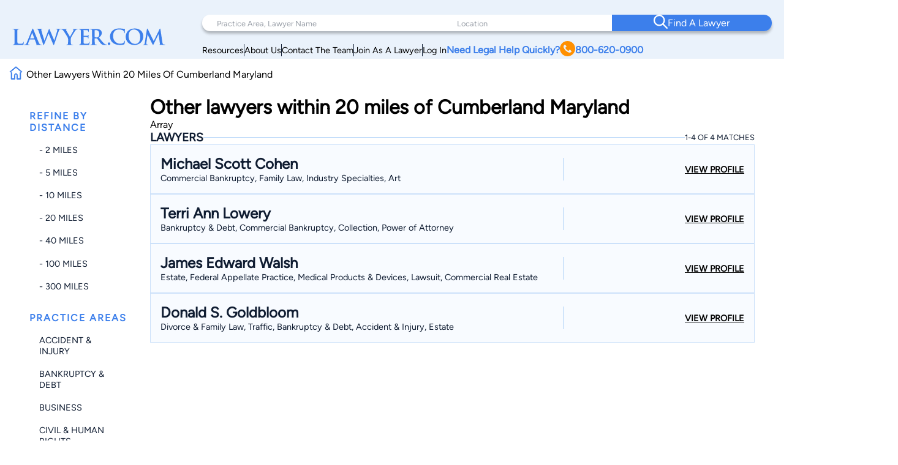

--- FILE ---
content_type: text/html; charset=UTF-8
request_url: https://www.lawyer.com/search_lawyer.php?qx=Llewellyn&country=US&state=MD&ml=20&lc=Cumberland&sb=location&cat=960000
body_size: 111573
content:
<!DOCTYPE html>
<html lang="en">

<head>
    <meta charset="utf-8">
    <meta http-equiv="x-ua-compatible" content="ie=edge">
            <meta name="robots" content="noindex, follow">
    
    <!-- Canonical Link -->
    <link rel="canonical" href="https://www.lawyer.com/search_lawyer.php"> 
    <link rel="icon" href="/img/assets/favicon.svg" type="image/svg+xml">
    <link rel="apple-touch-icon" sizes="180x180" href="/img/assets/favicon.svg">
    <link rel="icon" type="image/png" sizes="32x32" href="/img/assets/favicon.svg">
    <link rel="icon" type="image/png" sizes="16x16" href="/img/assets/favicon.svg">
    <title>Other  lawyers within 20 miles of Cumberland Maryland</title>
    <meta name="viewport" content="width=device-width, initial-scale=1, maximum-scale=1, user-scalable=no">
    <meta name="description" content="Other  lawyers within 20 miles of Cumberland Maryland" />
    <meta name="keywords" content="Other,lawyers,within,20,miles,of,Cumberland,Maryland" />
    <meta name="referrer" content="origin" />
    <meta name="copyright" content="Copyright 2008-2026, Lawyer.com" />
    <!-- Google Tag Manager -->
        <script>(function(w,d,s,l,i){w[l]=w[l]||[];w[l].push({'gtm.start':
        new Date().getTime(),event:'gtm.js'});var f=d.getElementsByTagName(s)[0],
        j=d.createElement(s),dl=l!='dataLayer'?'&l='+l:'';j.async=true;j.src=
        'https://www.googletagmanager.com/gtm.js?id='+i+dl;f.parentNode.insertBefore(j,f);
        })(window,document,'script','dataLayer','GTM-PJSDSKMX');</script>
    <!-- End Google Tag Manager -->
    <link rel="stylesheet" href="/rebrand/twocol.css" />
            <meta name="google-site-verification" content="2_qGwhCPikNxlx8TLXVN9wgHtpk4IfQjXbWYVChPJWI" />
    <meta name="msvalidate.01" content="A8BA1FF778E7168D631A06B994163291" />
        <!-- <link rel="stylesheet" href="/css/shell.css" /> -->
                <script src="https://www.google.com/recaptcha/api.js?render=6LeCCcUqAAAAAJmQ_DbXR_ln5TRz0TwyvrSF5ROA"></script>
    </head>

<body id="simplehomepage">
    <!-- Google Tag Manager (noscript) -->
    <noscript><iframe src="https://www.googletagmanager.com/ns.html?id=GTM-PJSDSKMX"
            height="0" width="0" style="display:none;visibility:hidden"></iframe></noscript>
    <!-- End Google Tag Manager (noscript) -->
    <div id="page-wrapper" class="page-wrapper">

        
<header>
    <div class="logo-container">
        <div class="logo">
            <a href="/">
                <img src="/img/assets/newlogo.svg" alt="Lawyer Logo">
            </a>
        </div>
    </div>
    <nav>
        <!-- Desktop Navigation -->
        <div class="nav container">
            <div class="nav-items">
                <div class="nav-search">
                    <div class="search-pa-container input-text-box">
                        <input type="text" placeholder="Practice Area, Lawyer Name">
                        <div class="search-result" id="pares-container">
                            <div id="pares">
                                <h6>Practice Area</h6>
                            </div>
                            <div id="lawyerres">
                                <h6>Lawyers and Firms</h6>
                            </div>
                        </div>
                    </div>
                    <div class="search-location-container input-text-box">
                        <input type="text" placeholder="Location">
                        <div class="search-result" id="locres-container">
                            <div id="locres">
                                <h6>Location</h6>
                            </div>
                        </div>
                    </div>
                    <div class="search-button-container">
                        <button id="nav-adv-search"><span class="logo"><img src="/img/assets/search.svg" alt="Search Button"></span><span>Find A Lawyer<span></button>
                    </div>
                </div>
                <div class="nav-links">
                    <div class="container">
                        <div class="link" id="link5">
                            <p><a href="/vw/resource.php">Resources</a></p>
                        </div>
                        <div class="line"></div>
                        <div class="link" id="link4">
                            <p><a href="https://services.lawyer.com/about" rel="noreferrer nofollow" target="_blank">About Us</a></p>
                        </div>
                        <div class="line"></div>
                        <div class="link" id="link3">
                            <p><a href="https://services.lawyer.com/contact" rel="noreferrer nofollow" target="_blank">Contact The Team</a></p>
                        </div>
                        <div class="line"></div>
                        <div class="link" id="link1">
                            <p><a href="https://services.lawyer.com/" rel="noreferrer nofollow" target="_blank">Join As A Lawyer</a></p>
                        </div>
                        <div class="line"></div>
                        <div class="link" id="link0">
                            <p><a href="/vw/login_normal.php">Log In</a></p>
                        </div>
                        <div class="link" id="link2">
                            <p>
                                <a href="tel:+1800-620-0900">Need Legal Help Quickly?
                                    <span class="phone-logo">
                                        <img src="/img/assets/phone.svg" alt="Phone Call" width="25px" height="25px">
                                    </span>800-620-0900
                                </a>
                            </p>
                        </div>
                    </div>
                </div>
            </div>
        </div>
        <!-- Mobile Navigation -->
        <div class="mobile-nav container">
            <div class="mobile-links">
                <div class="hamburger">
                    <svg width="26" height="26" viewBox="0 0 26 26" xmlns="http://www.w3.org/2000/svg" class="hamburger-icon">
                        <g class="hamburger-lines">
                            <path class="line top" d="M-1.5271 5.65784H26" stroke="#F3F8FE" stroke-width="2.5" stroke-linecap="round" />
                            <path class="line middle" d="M6.5271 13.0009H26" stroke="#F3F8FE" stroke-width="2.5" stroke-linecap="round" />
                            <path class="line bottom" d="M-2.5271 20.3437H26" stroke="#F3F8FE" stroke-width="2.5" stroke-linecap="round" />
                        </g>
                    </svg>
                </div>
                <div class="links">
                    <div class="logo">
                        <a href="/">
                            <img src="/img/assets/newlogowhite.svg" alt="Lawyer Logo">
                        </a>
                    </div>
                    <div class="upper-links">
                        <h1 id="mobile-phone-num">
                            <a href="tel:1-800-620-0900">800-620-0900</a>
                        </h1>
                        <h1 class="mobile-link">
                            <a href="/vw/resource.php">Resources</a>
                        </h1>
                        <h1 class="mobile-link">
                            <a href="/lawyers-by-state.php">Search By State</a>                       
                        </h1>
                        <h1 class="mobile-link">
                            <a href="/lawyers-by-practice-areas.php">Search By Practice Area</a>
                        </h1>
                    </div>
                    <div class="link-divider"></div>
                    <div class="lower-links">
                        <h1 class="mobile-link">
                            <a href="https://services.lawyer.com/" target="_blank">Lawyer Services</a>
                        </h1>
                        <h1 class="mobile-link">
                            <a href="/vw/login_normal.php">Log In</a>
                        </h1>
                        <h1 class="mobile-link">
                            <a href="https://services.lawyer.com/about" rel="noreferrer nofollow" target="_blank">About Us</a>
                        </h1>
                        <h1 class="mobile-link">
                            <a href="https://services.lawyer.com/contact" rel="noreferrer nofollow" target="_blank">Contact The Team</a>
                        </h1>
                    </div>
                </div>
            </div>
        </div>
    </nav>
</header>
<!-- Mobile Referral Form -->

<style>
    @font-face {
        font-family: 'Figtree';
        src: url('/rebrand/fonts/Figtree-Regular.ttf') format('truetype');
        font-weight: normal;
        font-style: normal;
    }

    @font-face {
        font-family: 'Figtree-Italic';
        src: url('/rebrand/fonts/Figtree-Italic.ttf') format('truetype');
        font-weight: normal;
        font-style: italic;
    }

    @font-face {
        font-family: 'Figtree-Black';
        src: url('/rebrand/fonts/Figtree-Black.ttf') format('truetype');
        font-weight: normal;
        font-style: normal;
    }

    @font-face {
        font-family: 'Figtree-BlackItalic';
        src: url('/rebrand/fonts/Figtree-BlackItalic.ttf') format('truetype');
        font-weight: normal;
        font-style: italic;
    }

    @font-face {
        font-family: 'Figtree-Bold';
        src: url('/rebrand/fonts/Figtree-Bold.ttf') format('truetype');
        font-weight: bold;
        font-style: normal;
    }

    @font-face {
        font-family: 'Figtree-BoldItalic';
        src: url('/rebrand/fonts/Figtree-BoldItalic.ttf') format('truetype');
        font-weight: bold;
        font-style: italic;
    }

    @font-face {
        font-family: 'Figtree-ExtraBold';
        src: url('/rebrand/fonts/Figtree-ExtraBold.ttf') format('truetype');
        font-weight: 800;
        font-style: normal;
    }

    @font-face {
        font-family: 'Figtree-ExtraBoldItalic';
        src: url('/rebrand/fonts/Figtree-ExtraBoldItalic.ttf') format('truetype');
        font-weight: 800;
        font-style: italic;
    }

    @font-face {
        font-family: 'Figtree-Light';
        src: url('/rebrand/fonts/Figtree-Light.ttf') format('truetype');
        font-weight: lighter;
        font-style: normal;
    }

    @font-face {
        font-family: 'Figtree-LightItalic';
        src: url('/rebrand/fonts/Figtree-LightItalic.ttf') format('truetype');
        font-weight: lighter;
        font-style: italic;
    }

    @font-face {
        font-family: 'Figtree-Medium';
        src: url('/rebrand/fonts/Figtree-Medium.ttf') format('truetype');
        font-weight: medium;
        font-style: normal;
    }

    @font-face {
        font-family: 'Figtree-MediumItalic';
        src: url('/rebrand/fonts/Figtree-MediumItalic.ttf') format('truetype');
        font-weight: medium;
        font-style: italic;
    }

    @font-face {
        font-family: 'Figtree-SemiBold';
        src: url('/rebrand/fonts/Figtree-SemiBold.ttf') format('truetype');
        font-weight: 600;
        font-style: normal;
    }

    @font-face {
        font-family: 'Figtree-SemiBoldItalic';
        src: url('/rebrand/fonts/Figtree-SemiBoldItalic.ttf') format('truetype');
        font-weight: 600;
        font-style: italic;
    }

    :root {
        --border-radius: 40px;
    }

    body {
        margin: 0;
    }

    header {
        background-color: #EAF2FB;
        display: grid;
        grid-template-columns: 1fr 3fr;
        padding: 16px 35px 16px 35px;
        font-family: 'Figtree', sans-serif;
        position: sticky;
        top: 0;
        z-index: 100;
        transition: box-shadow 0.3s ease;
    }

    a {
        text-decoration: none;
        color: inherit;
    }

    .bold {
        font-weight: 800;
    }

    .logo-container {
        display: flex;
        align-items: center;
        justify-content: flex-start;
    }

    .logo {
        display: block;
    }

    .logo a {
        display: flex;
        align-items: center;
        height: 100%;
    }
    .logo-container .logo img {
        width: 250px;
    }

    .logo-text h1 {
        position: relative;
        line-height: 42px;
        letter-spacing: 1px;
        font-size: 36px;
        color: #3C7FEB;
        font-family: 'Figtree-Light';
        margin: 0;
    }

    .logo-text h1 .orange-underline {
        position: absolute;
        bottom: -15px;
        left: 0;
    }

    .nav {
        width: 800px;
        margin-left: auto;
    }

    .nav-items {
        display: flex;
        flex-direction: column;
    }

    .nav-search {
        display: grid;
        grid-template-columns: 1.5fr 1fr 1fr;
        background-color: white;
        padding-left: 2rem;
        border-radius: var(--border-radius);
        box-shadow: 0px 4px 4px rgba(0, 0, 0, 0.25);
    }

    .nav-search .input-text-box {
        padding-block: 1.7rem;
        position: relative;
    }

    .nav-search .input-text-box input {
        height: 100%;
        border: none;
        outline: none;
        padding: 0 0.5rem;
        font-size: 1rem;
        font-family: 'Figtree', sans-serif;
    }

    .nav-search .input-text-box input::placeholder {
        color: rgba(16, 29, 50, 0.43);
        font-family: 'Figtree', sans-serif;
        font-size: 0.8rem;
        font-weight: 300;
    }

    .nav-search .input-text-box input:focus {
        outline: none;
        border-bottom: 2px solid #3C7FEB;
    }

    .nav-search .input-text-box input:active {
        outline: none;
    }

    .nav-search button {
        width: 100%;
        height: 100%;
        border-radius: 0 var(--border-radius) var(--border-radius) 0;
        border: none;
        background-color: #3C7FEB;
        color: white;
        display: flex;
        align-items: center;
        justify-content: center;
        flex-direction: row;
        gap: 1rem;
        font-family: 'Figtree-Medium', sans-serif;
        font-size: 1.2rem;
        font-weight: 500;
        transition: background-color 0.3s ease;
    }

    .nav-search button:hover {
        cursor: pointer;
        background-color: #101D32;
    }

    .mobile-nav {
        display: none;
    }

    .mobile-nav .mobile-links .links {
        display: none;
    }

    .nav-links {
        margin-right: 2rem;
        margin-top: 0.5rem;
    }

    .nav-links .container {
        display: flex;
        flex-direction: row;
        justify-content: right;
        align-items: center;
        gap: 2rem;
        margin-top: 0.5rem;
    }

    .nav-links .container .link {
        white-space: nowrap;
        font-size: 0.9rem;
    }

    .nav-links .container .line {
        width: 1px;
        height: 20px;
        background-color: #101D32;
    }

    .nav-links .container #link2 {
        color: #3C7FEB;
        font-weight: 700;
    }

    .nav-links .container #link2 a {
        display: flex;
        flex-direction: row;
        align-items: center;
        gap: 0.3rem;
    }

    .nav-links .container #link2 a img {
        filter: brightness(0) saturate(100%) invert(56%) sepia(70%) saturate(2384%) hue-rotate(1deg) brightness(105%) contrast(106%);
    }

    .nav .links a {
        color: #101D32;
        font-weight: 500;
        font-size: 1.2rem;
        line-height: 20px;
    }

    .cta .phone.container {
        display: flex;
        align-items: center;
        gap: 12px;
    }

    .cta .phone.container .phone-text a {
        font-weight: 900;
        font-size: 1.4rem;
        line-height: 20px;
        color: #3C7FEB;
    }

    .cta .form.container #help-btn {
        background-color: #3C7FEB;
        color: #FFFFFF;
        font-weight: 500;
        font-size: 1.2rem;
        line-height: 20px;
        padding: 12px 40px;
        border-radius: 30px;
        border: none;
        cursor: pointer;
    }

    .cta .form.container #help-btn:hover {
        background-color: #101D32;
    }

    .cta .form.container #help-btn:active {
        box-shadow: 0px 9px 6px 3px #000 inset;
    }

    .input-text-box .search-result {
        display: none;
        position: absolute;
        top: 100%;
        background: #FFFFFF;
        border-radius: 0 20px 20px 20px;
        box-shadow: 0px 10px 15px 0px rgba(0, 0, 0, 0.07);
        height: 250px;
        overflow-y: auto;
        z-index: 5;
        padding: 0.5rem 0.5rem 1rem 1rem;
        scrollbar-width: thin;
        scrollbar-color: #3C7FEB #FFFFFF;
        scroll-behavior: smooth;
        /* Remove arrow buttons */
        scrollbar-arrow-color: white;
    }

    .input-text-box .search-result h6 {
        font-weight: 800;
        font-size: 1.2rem;
        line-height: 20px;
        color: #101D32;
        margin: 0 0 0.5rem 0;
    }

    .input-text-box .search-result#pares-container {
        left: -32px;
        right: 0;
        width: 310px;
    }

    .input-text-box .search-result#locres-container {
        left: -10px;
        right: 0;
        width: 227px;
    }

    .input-text-box .search-result .search-item {
        display: flex;
        flex-direction: row;
        align-items: center;
        gap: 0.5rem;
        padding: 8px;
        border-radius: 8px;
        transition: transform 0.2s ease, background-color 0.2s ease;
    }

    .input-text-box .search-result .search-item:hover {
        cursor: pointer;
        background-color: rgba(0, 0, 0, 0.05);
        /* Light gray background */
        transform: scale(1.02);
        /* Slight scaling effect */
    }

    .input-text-box .search-result .search-item:hover img {
        transform: scale(1.1);
        /* Slightly enlarge images */
        transition: transform 0.2s ease-in-out;
    }

    .input-text-box .search-result .search-item.lawfirm {
        margin-bottom: 1rem;
    }

    .input-text-box .search-result .search-item.lawfirm .prem-badge {
        width: fit-content;
        padding: 0.2rem 0.5rem;
        border-radius: 20px;
        position: relative;
    }

    .input-text-box .search-result .search-item.lawfirm .prem-badge img {
        width: 20px;
        height: 20px;
    }

    .input-text-box .search-result .search-item.lawfirm .prem-badge:hover::after {
        content: "Premium Member";
        position: absolute;
        bottom: -6px;
        right: -28px;
        transform: translateX(-50%);
        background-color: #101D32;
        color: white;
        padding: 5px 10px;
        border-radius: 4px;
        font-size: 0.8rem;
        white-space: nowrap;
        margin-bottom: 8px;
        opacity: 0.7;
        pointer-events: none;
        z-index: 100;
    }

    .input-text-box .search-result .search-item.lawfirm>div {
        display: flex;
        flex-direction: column;
        width: 100%;
    }

    .input-text-box .search-result .search-item.lawfirm>div>p {
        margin: 0;
    }

    .input-text-box .search-result .search-item.searchloc {
        flex-direction: column;
        align-items: flex-start;
    }

    .input-text-box .search-result .search-item.practicearea img {
        width: 25px;
        height: 25px;
        object-fit: cover;
        filter: brightness(0) saturate(100%) invert(52%) sepia(99%) saturate(1272%) hue-rotate(360deg) brightness(102%) contrast(105%);
    }

    .input-text-box .search-result .search-item p {
        font-weight: 800;
        font-size: 1rem;
        line-height: 20px;
        color: #3C7FEB;
        margin: 0.5rem 0;
    }

    .input-text-box .search-result .search-item.searchloc p {
        margin: 0;
    }

    .input-text-box .search-result .search-item.searchloc .searchzip {
        font-weight: 500;
        font-size: 0.8rem;
        line-height: 20px;
        color: #56627F;
    }

    .input-text-box .search-result .search-item .lawloc {
        font-weight: 500;
        font-size: 0.8rem;
        color: #56627F;
        margin-left: auto;

    }

    .input-text-box .search-result .search-item.lawfirm img {
        width: 30px;
        height: 30px;
        border-radius: 50%;
        object-fit: cover;
    }

    .mobile-referral-form {
        display: none;
        /* Hidden on desktop by default */
    }

    @media screen and (max-width: 1430px) {

        /* medium screens */
        header {
            padding: 24px 20px 0 20px;
        }

        .nav {
            width: 100%;
        }

        .nav-search {
            padding-left: 1rem;
        }

        .nav-search .input-text-box {
            padding-block: 1.5rem;
        }

        .nav-search .input-text-box input {
            padding: 0 0.5rem;
        }

        .nav-search button {
            font-size: 1rem;
        }

        .nav-links {
            margin-right: 1rem;
        }

        .nav-links .container {
            gap: 1rem;
        }

        .nav-links .container #link2 {
            font-size: 1rem;
        }

        .nav .links a {
            font-size: 1rem;
        }

        .cta .phone.container .phone-text a {
            font-size: 1.2rem;
        }

        .cta .form.container #help-btn {
            font-size: 1rem;
            padding: 10px 30px;
        }

        .input-text-box .search-result#pares-container {
            left: -16px;
        }
    }

    @media screen and (max-width: 1190px) {

        /* Tablets and small screens */
        body {
            overflow-x: clip;
        }
        header {
            grid-template-columns: 1fr 2.5fr;
            padding: 1.5rem 0.5rem;
            align-items: center;
        }

        .logo-container {
            display: flex;
            align-items: center;
        }

        .logo-text {
            left: 23px;
            top: 19px;
        }

        .logo-text h1 {
            font-size: 36px;
            margin: 0;
        }

        .nav {
            display: none;
        }

        /* Hamburger Animation */
        .hamburger {
            cursor: pointer;
            -webkit-tap-highlight-color: transparent;
        }

        .hamburger-icon {
            width: 24px;
            height: 24px;
            transition: transform 0.3s ease;
        }

        .hamburger-lines .line {
            transition: all 0.3s ease;
            transform-origin: center;
        }

        /* When menu is active, rotate the icon slightly */
        .mobile-links.active .hamburger-icon {
            transform: rotate(180deg);
            overflow: initial;
        }

        /* Transform top line to form half of the X */
        .mobile-links.active .line.top {
            transform: translate(0, 7px) rotate(45deg);
        }

        /* Hide middle line */
        .mobile-links.active .line.middle {
            opacity: 0;
        }

        /* Transform bottom line to form other half of the X */
        .mobile-links.active .line.bottom {
            transform: translate(0, -5px) rotate(-45deg);
        }

        .mobile-nav {
            display: block;
        }

        .mobile-nav .mobile-links {
            background: #3C7FEB;
            padding: 0.5rem;
            border-radius: 10px;
            position: relative;
            width: 42px;
            height: 42px;
            margin-left: auto;
            cursor: pointer;
            display: grid;
            place-items: center;
        }

        .mobile-nav .mobile-links .hamburger {
            justify-content: end;
            position: relative;
            z-index: 2001;
            height: 26px;
            width: 26px;
        }

        .mobile-nav .mobile-links .hamburger:hover {
            cursor: pointer;
        }

        .mobile-nav .mobile-links .links {
            position: absolute;
            width: 80vw;
            height: 100vh;
            background: #3C7FEB;
            display: flex;
            flex-direction: column;
            align-items: center;
            z-index: 2000;
            visibility: hidden;
            /* Set the origin to the top right corner to scale from there */
            transform-origin: top right;
            top: 0;
            right: 1px;
        }

        /* Dropdown Animation */
        .mobile-nav .mobile-links .links.inactive {
            top: 0;
            right: 0;
            animation: navScaleDown 0.5s ease-in-out forwards;
        }

        .mobile-nav .mobile-links .links.active {
            top: -31px;
            right: -15px;
            animation: navScaleUp 0.5s ease-in-out forwards;
        }

        @keyframes navScaleDown {
            0% {
                opacity: 1;
                transform: scale(1);
                visibility: visible;
            }

            100% {
                opacity: 0;
                transform: scale(0);
                visibility: hidden;
            }
        }

        @keyframes navScaleUp {
            0% {
                opacity: 0;
                transform: scale(0);
                visibility: visible;
            }

            100% {
                opacity: 1;
                transform: scale(1);
                visibility: visible;
            }
        }

        .mobile-nav .mobile-links .links>div {
            width: 90%;
        }

        .mobile-nav .mobile-links .links .upper-links {
            margin-top: 2rem;
        }

        .mobile-nav .mobile-links .links .upper-links #mobile-phone-num {
            text-align: center;
            background: #FF9000;
            padding: 5px 15px;
            border-radius: 25px;
            width: 100%;
        }

        .mobile-nav .mobile-links .links .upper-links #mobile-phone-num a {
            text-decoration: none;
            color: #FFFFFF;
        }

        .mobile-nav .mobile-links .links .upper-links,
        .mobile-nav .mobile-links .links .lower-links {
            display: flex;
            flex-direction: column;
            align-items: flex-start;
            gap: 1rem;
        }

        .mobile-nav .mobile-links .links h1 {
            font-size: 1.5rem;
            font-weight: 100;
            color: #FFFFFF;
            font-family: 'Figtree-Light', 'Helvetica', sans-serif;
        }

        .mobile-nav .mobile-links .links .link-divider {
            width: 90%;
            height: 1px;
            background: #FFFFFF;
            margin: 10px auto;
        }

        .mobile-nav .mobile-links .links .logo {
            padding-top: 2.2rem;
        }

        .mobile-nav .mobile-links .links .logo img {
            filter: brightness(0) saturate(100%) invert(100%) sepia(0%) saturate(7500%) hue-rotate(11deg) brightness(120%) contrast(91%);
            width: 200px;
        }

        .mobile-loading-container {
            display: flex;
            justify-content: center;
            align-items: center;
            position: absolute;
            top: 50%;
            left: 50%;
            transform: translate(-50%, -50%);
            z-index: 9999;
        }

        .mobile-loading-container.hidden {
            display: none;
        }

        .mobile-loading-container div {
            width: 10px;
            height: 10px;
            background-color: #3C7FEB;
            border-radius: 50%;
            margin: 0 5px;
            animation: bounce 1.5s infinite ease-in-out;
        }

        .mobile-loading-container div:nth-child(1) {
            animation-delay: 0s;
        }

        .mobile-loading-container div:nth-child(2) {
            animation-delay: 0.2s;
        }

        .mobile-loading-container div:nth-child(3) {
            animation-delay: 0.4s;
        }

        @keyframes bounce {

            0%,
            80%,
            100% {
                transform: scale(0);
            }

            40% {
                transform: scale(1);
            }
        }

        .mobile-additional-questions-container {
            background: #F5F9FE;
            padding: 15px;
        }

        .mobile-additional-questions-container.hidden {
            display: none;
        }

        .mobile-progress-bar {
            background-color: rgba(235, 235, 235, 0.5);
            border-radius: 15px;
            height: 8px;
            overflow: hidden;
            position: relative;
            box-shadow: inset 0 1px 3px rgba(0, 0, 0, 0.1);
            margin-bottom: 10px;
        }

        .mobile-progress {
            background: linear-gradient(90deg, #3C7FEB 0%, #5A9DFF 100%);
            border-radius: 15px;
            height: 100%;
            width: 0%;
            transition: width 0.5s ease-in-out;
        }

        .mobile-question-counter {
            display: flex;
            justify-content: space-between;
            align-items: center;
            margin-bottom: 8px;
            font-size: 14px;
        }

        .mobile-question-counter .mobile-current {
            color: #3C7FEB;
        }

        .mobile-question-counter .mobile-total {
            color: #9E9E9E;
        }

        #mobile-additional-question {
            font-size: 16px;
            margin-bottom: 15px;
            color: #333;
        }

        #mobile-additional-answer {
            width: 100%;
            padding: 10px;
            border: 1px solid #ddd;
            border-radius: 5px;
            margin-bottom: 15px;
            font-family: inherit;
        }

        #mobile-additional-question-submit {
            background-color: #3C7FEB;
            color: white;
            border: none;
            padding: 10px 20px;
            border-radius: 5px;
            cursor: pointer;
            font-weight: 600;
            transition: background-color 0.2s;
            width: 100%;
        }

        #mobile-additional-question-submit:hover {
            background-color: #2A6CD9;
        }
    }

    @media screen and (max-width: 768px) {

        /* Mobile */
        .logo-container .logo img {
            width: 200px;
        }
        .mobile-referral-form {
            display: block;
            position: sticky;
            top: 0;
            z-index: 101;
            width: 100%;
            background: white;
            box-shadow: 0 2px 10px rgba(0, 0, 0, 0.1);
            padding: 0;
            margin-bottom: 1rem;
        }

        .call-cta-banner {
            visibility: hidden;
            opacity: 0;
            max-height: 0;
            transform: translateY(-20px);
            /* Start slightly above */
            transition:
                opacity 0.4s ease-in-out,
                max-height 0.4s ease-in-out,
                transform 0.4s ease-in-out,
                visibility 0s 0.4s;
            will-change: opacity, max-height, transform;
            /* Performance hint */
            overflow: hidden;
        }

        .call-cta-banner.open {
            visibility: visible;
            opacity: 1;
            max-height: 60px;
            transform: translateY(0);
            /* End at normal position */
            transition:
                opacity 0.4s ease-in-out,
                max-height 0.4s ease-in-out,
                transform 0.4s ease-in-out,
                visibility 0s;
        }


        .call-cta-banner a>div {
            text-decoration: none;
            background-color: #3C7FEB;
            color: white;
            text-align: center;
            text-transform: uppercase;
            letter-spacing: 0.2ch;
            padding: 0.5rem 0;
            font-size: 1.8rem;
        }

        #mobile-ref-form {
            padding: 1rem;
        }

        #mobile-ref-dropdown-btn {
            display: flex;
            justify-content: space-between;
            align-items: center;
            padding: 15px;
            cursor: pointer;
            background: #EAF2FB;
            box-shadow: 0px 7px 7px 0px rgba(0, 0, 0, 0.1);
            border-radius: 0 0 10px 10px;
        }

        #mobile-ref-dropdown-btn h6 {
            margin: 0;
            font-family: 'Figtree', sans-serif;
            font-size: 0.9rem;
            font-weight: 400;
            color: #3C7FEB;
            letter-spacing: 1px;
        }

        #mobile-ref-dropdown-btn h6.call-cta {
            opacity: 1;
            transform: translateY(0);
            transition:
                opacity 0.3s ease-in-out,
                transform 0.3s ease-in-out,
                visibility 0s;
            will-change: opacity, transform;
            margin: 0.1rem 0;
            text-decoration: underline;
            text-transform: uppercase;
        }

        #mobile-ref-dropdown-btn h6.call-cta.open {
            opacity: 0;
            transform: translateY(10px);
            /* Slide down slightly as it fades */
            visibility: hidden;
            transition:
                opacity 0.3s ease-in-out,
                transform 0.3s ease-in-out,
                visibility 0s 0.3s;
        }

        #mobile-ref-dropdown-btn h2 {
            margin: 0;
            font-family: 'Figtree', sans-serif;
            font-weight: 400;
            font-size: 1.8rem;
            color: #3C7FEB;
        }


        #mobile-ref-dropdown-btn div:first-child {
            display: flex;
            flex-direction: column;
        }

        #mobile-ref-dropdown-btn img {
            transition: transform 0.4s cubic-bezier(0.34, 1.56, 0.64, 1);
            /* Bouncy effect */
            will-change: transform;
        }

        #mobile-ref-form-container {
            max-height: 0;
            overflow: hidden;
            transition: max-height 0.5s cubic-bezier(0.33, 1, 0.68, 1);
            /* Custom easing */
            will-change: max-height;
            background: #F5F9FE;
        }

        /* Open state */
        .mobile-referral-form.open #mobile-ref-dropdown-btn img {
            transform: rotate(-180deg);
        }

        .mobile-referral-form.open #mobile-ref-form-container {
            max-height: 100vh;
            height: 100%;
            /* Large enough to contain the form */
            border-top: 1px solid #EAF2FB;
        }

        /* Form group styling */
        .mobile-ref-form-grp {
            display: flex;
            padding: 10px 15px;
            align-items: flex-start;
            background-color: white;
            box-shadow: 0 2px 10px rgba(0, 0, 0, 0.1);
            border-radius: 10px;
            margin-block: 0.5rem;
        }

        .mobile-ref-form-grp:focus-within img {
            filter: brightness(0) saturate(100%) invert(55%) sepia(33%) saturate(2827%) hue-rotate(2deg) brightness(105%) contrast(106%);
        }

        .mobile-ref-form-label {
            padding: 10px 15px 10px 0;
        }

        .mobile-ref-form-label img {
            width: 24px;
            height: 24px;
            opacity: 1;
            transition: opacity 0.3s ease;
        }

        .mobile-ref-form-input {
            flex-grow: 1;
        }

        .mobile-ref-form-input input,
        .mobile-ref-form-input textarea {
            width: 100%;
            border: none;
            background: transparent;
            padding: 10px 0;
            font-family: 'Figtree', sans-serif;
            font-size: 1rem;
            resize: none;
        }

        .mobile-ref-form-input textarea {
            height: 100px;
        }

        .mobile-ref-form-input input:focus,
        .mobile-ref-form-input textarea:focus {
            outline: none;
        }

        /* When input is focused, make the icon more visible */
        .mobile-ref-form-input input:focus+.mobile-ref-form-label img,
        .mobile-ref-form-input textarea:focus+.mobile-ref-form-label img {
            opacity: 1;
        }

        .mobile-ref-form-btn:last-child {
            border-bottom: none;
            padding: 15px;
            justify-content: center;
        }

        .mobile-ref-form-btn button {
            background: #101D32;
            color: white;
            border: none;
            border-radius: 10px;
            padding: 12px 30px;
            font-family: 'Figtree-Medium', sans-serif;
            font-size: 1rem;
            width: 100%;
            cursor: pointer;
            transition: background-color 0.3s ease;
        }

        .mobile-ref-form-btn button:hover {
            background-color: #2868D9;
        }

        #mobile-ref-form-tos {
            padding: 0 15px;
            font-size: 0.8rem;
            color: #88A2BF;
            text-align: center;
            width: 90%;
            margin: 10px auto;
        }

        #mobile-ref-form-tos p {
            margin: 0;
        }
    }
</style>
<script>
    const header = document.querySelector('header');
    const searchContainer = document.querySelector('.nav-search');
    const searchResultsPA = document.getElementById('pares-container');
    const searchResultsLoc = document.getElementById('locres-container');
    const searchInputPA = document.querySelector('.search-pa-container input');
    const searchInputLoc = document.querySelector('.search-location-container input');
    const callCTA = document.querySelector('.call-cta');
    const callCTABanner = document.querySelector('.call-cta-banner');
    const mobileHamburgerContainer = document.querySelector('.mobile-nav .mobile-links');
    const mobileHamburger = document.querySelector('.mobile-nav .mobile-links .hamburger');
    const mobileLinks = document.querySelector('.mobile-nav .mobile-links .links');
    const mobileRefButton = document.getElementById('mobile-ref-dropdown-btn');
    const mobileRefForm = document.querySelector('.mobile-referral-form');
    async function verifyCaptcha(token) {
        const response = await fetch('/rebrand/ref-captcha.php', {
            method: 'POST',
            headers: {
                'Content-Type': 'application/json'
            },
            body: JSON.stringify({
                "g-recaptcha-response": token
            })
        });
        const data = await response.json();
        return data;
    }

    async function getNextQuestion(formData, rid, previousQuestions) {
        const response = await fetch('/rebrand/ref-step-two.php', {
            method: 'POST',
            headers: {
                'Content-Type': 'application/json'
            },
            body: JSON.stringify({
                "name": formData.name,
                "email": formData.email,
                "phone": formData.phone,
                "address": formData.address,
                "caseInfo": formData.caseInfo,
                "source": formData.source,
                "referrer": formData.referrer,
                "rid": rid,
                "askedQuestions": previousQuestions
            })
        });
        const data = await response.json();
        return data;
    }
    document.addEventListener('DOMContentLoaded', function() {

        const alphabetMainContainer = document.querySelectorAll('.alphabetpicker-container');
        if (mobileRefButton) {
            mobileRefButton.addEventListener('click', function() {
                // Manage classes with better timing
                if (mobileRefForm.classList.contains('open')) {
                    // Closing the form
                    callCTA.classList.remove('open');
                    callCTABanner.classList.remove('open');

                    // Small delay before closing the form
                    setTimeout(() => {
                        mobileRefForm.classList.remove('open');
                        mobileRefButton.classList.remove('open');
                    }, 50);
                } else {
                    // Opening the form
                    mobileRefForm.classList.add('open');
                    mobileRefButton.classList.add('open');

                    // Slight delay for banner animation
                    setTimeout(() => {
                        callCTABanner.classList.add('open');
                        callCTA.classList.add('open');
                    }, 200);
                }
            });
        }

        const formInputs = document.querySelectorAll('#mobile-ref-form input, #mobile-ref-form textarea');
        formInputs.forEach(input => {
            input.addEventListener('focus', function() {
                this.closest('.mobile-ref-form-grp').classList.add('focused');

            });

            input.addEventListener('blur', function() {
                this.closest('.mobile-ref-form-grp').classList.remove('focused');
            });
        });
        document.addEventListener('scroll', function() {
            if (window.scrollY > 100) {
                header.style.boxShadow = '0px 4px 13px 4px #b0b0b0';
            } else {
                header.style.boxShadow = 'none';
            }
        });
        mobileHamburger.addEventListener('click', function() {
            mobileHamburgerContainer.classList.toggle('active');
            console.log('Hamburger clicked');
            console.log(alphabetMainContainer);
            // close the mobile menu if it's open
            if (mobileLinks.classList.contains('active')) {
                mobileLinks.classList.add('inactive');
                mobileLinks.classList.remove('active');
                alphabetMainContainer.forEach(container => { // show the alphabet selector
                    container.style.display = 'block';
                });
                setTimeout(() => {
                    mobileRefForm.style.position = 'sticky';
                }, 500);
                // allow scrolling
                document.body.style.overflow = 'auto';
            } else { // open the mobile menu
                mobileLinks.classList.add('active');
                mobileLinks.classList.remove('inactive');
                setTimeout(() => {
                    alphabetMainContainer.forEach(container => { // hide the alphabet selector since it appears on top due to its position
                        container.style.display = 'none';
                    });
                    mobileRefForm.style.position = 'static'; // Change to static when menu is open for z index
                }, 100);
                // prevent scrolling
                document.body.style.overflow = 'hidden';
            }
        });

        // Add click event listener to body to close mobile menu when clicking outside
        document.addEventListener('click', function(event) {
            // Only execute if menu is open
            if (mobileLinks.classList.contains('active')) {
                // Calculate if click was outside the menu (in the 20vw empty space)
                const clickX = event.clientX;
                const viewportWidth = window.innerWidth;

                // Check if click was outside the menu area (80vw from right)
                if (clickX < (viewportWidth * 0.2)) {
                    // Close the mobile menu
                    mobileHamburgerContainer.classList.remove('active');
                    mobileLinks.classList.add('inactive');
                    mobileLinks.classList.remove('active');

                    // Show alphabet selector
                    alphabetMainContainer.forEach(container => {
                        container.style.display = 'block';
                    });

                    // Reset position and scrolling
                    setTimeout(() => {
                        mobileRefForm.style.position = 'sticky';
                    }, 500);
                    document.body.style.overflow = 'auto';
                }
            }
        });
        // Get DOM elements for mobile form
        const mobileReferralForm = document.getElementById('mobile-ref-form') ?? null;
        const mobileFormContainer = document.getElementById('mobile-ref-form-container') ?? null;
        const mobileTOS = document.getElementById('mobile-ref-form-tos') ?? null;

        // Variables for tracking AI question sequence
        let mobileFirstQuestion = '';
        let mobilePreviousQuestions = [];
        let mobileAskedQuestionsCount = 0;
        let mobileFormData = {};
        let mobileRid = 0;

        // Create AI questions container elements
        const createMobileAIQuestionsElements = () => {
            // Create loading container if it doesn't exist
            if (!document.querySelector('.mobile-loading-container')) {
                const loadingContainer = document.createElement('div');
                loadingContainer.className = 'mobile-loading-container hidden';
                loadingContainer.innerHTML = '<div></div><div></div><div></div>';
                if (document.querySelector('.mobile-referral-form')) {
                    document.querySelector('.mobile-referral-form').appendChild(loadingContainer);
                }
            }

            // Create questions container
            const questionsContainer = document.createElement('div');
            questionsContainer.className = 'mobile-additional-questions-container hidden';
            questionsContainer.innerHTML = `
            <div class="mobile-additional-questions-progress">
                <div class="mobile-progress-bar">
                    <div class="mobile-progress"></div>
                </div>
            </div>
            <div class="mobile-additional-questions">
                <h6 id="mobile-additional-question"></h6>
            </div>
            <div class="mobile-additional-answer-container">
                <textarea id="mobile-additional-answer" name="mobile-additional-answer" autocomplete="off" rows="4" cols="50" placeholder="Answer here"></textarea>
            </div>
            <div class="mobile-additional-question-submit-container">
                <button id="mobile-additional-question-submit">Next</button>
            </div>
        `;

            // Append to the mobile referral form
            if (mobileFormContainer) {
                mobileFormContainer.appendChild(questionsContainer);
            }
            return {
                loadingContainer: document.querySelector('.mobile-loading-container'),
                questionsContainer: questionsContainer,
                questionHeader: questionsContainer.querySelector('#mobile-additional-question'),
                answerInput: questionsContainer.querySelector('#mobile-additional-answer'),
                nextButton: questionsContainer.querySelector('#mobile-additional-question-submit')
            };
        };

        // Create the elements
        const mobileElements = createMobileAIQuestionsElements();

        // Update progress bar function for mobile
        function updateMobileProgressBar(questionNumber) {
            const maxQuestions = 7;
            const progress = document.querySelector('.mobile-progress');
            if (!progress) return;

            const progressPercentage = ((questionNumber) / maxQuestions) * 100;
            progress.style.width = `${progressPercentage}%`;

            if (!document.querySelector('.mobile-question-counter')) {
                const counterDiv = document.createElement('div');
                counterDiv.className = 'mobile-question-counter';
                counterDiv.innerHTML = `<span class="mobile-current">Question <span id="mobile-current-question">1</span></span> <span class="mobile-total"> / 7</span>`;
                document.querySelector('.mobile-additional-questions-progress').prepend(counterDiv);
            } else {
                document.getElementById('mobile-current-question').textContent = questionNumber + 1;
            }
        }

        // Form submission handler with captcha for mobile
        window.headerRefSubmit = function(e) {
            if (e) e.preventDefault();

            grecaptcha.ready(function() {
                grecaptcha.execute('6LeCCcUqAAAAAJmQ_DbXR_ln5TRz0TwyvrSF5ROA', {
                    action: 'submit'
                }).then(function(token) {
                    // Get form data from mobile form
                    const name = document.getElementById('mobile-name').value;
                    const email = document.getElementById('mobile-email').value;
                    const phone = document.getElementById('mobile-phone').value;
                    const location = document.getElementById('mobile-location').value;
                    const details = document.getElementById('mobile-reason').value;
                    const source = mobileReferralForm.querySelector('input[name="source"]').value;
                    const referrer = mobileReferralForm.querySelector('input[name="referrer"]').value;

                    // Validate form
                    if (!name || !email || !phone || !location || !details) {
                        alert('Please fill out all fields');
                        return;
                    }

                    mobileFormData = {
                        "name": name,
                        "email": email,
                        "phone": phone,
                        "address": location,
                        "caseInfo": details,
                        "source": source,
                        "referrer": referrer
                    };

                    // Verify captcha
                    verifyCaptcha(token).then(data => {
                        if (data.status === 'success') {
                            updateMobileProgressBar(mobileAskedQuestionsCount);

                            // Show loading screen
                            mobileReferralForm.style.filter = 'blur(5px)';
                            mobileReferralForm.style.pointerEvents = 'none';
                            mobileReferralForm.style.opacity = '0.5';
                            mobileTOS.style.opacity = '0.5';
                            mobileElements.loadingContainer.classList.remove('hidden');

                            // Get first question
                            getNextQuestion(mobileFormData, mobileRid, []).then(data => {
                                if (data.status == 'success') {
                                    mobileAskedQuestionsCount++;
                                    updateMobileProgressBar(mobileAskedQuestionsCount);
                                    mobileFirstQuestion = data.question;
                                    mobileElements.questionHeader.innerText = mobileFirstQuestion;
                                    mobileReferralForm.classList.add('hidden');
                                    mobileTOS.classList.add('hidden');
                                    mobileElements.loadingContainer.classList.add('hidden');
                                    mobileElements.questionsContainer.classList.remove('hidden');
                                    mobileRid = data.rid;
                                }
                            });
                        } else {
                            alert('Captcha verification failed. Please try again.');
                        }
                    }).catch(err => {
                        console.error('Error verifying captcha:', err);
                    });
                });
            });
        };

        // Next question button event handler for mobile
        if (mobileElements.nextButton) {
            mobileElements.nextButton.addEventListener('click', () => {
                mobileElements.questionsContainer.style.filter = 'blur(5px)';
                mobileElements.questionsContainer.style.pointerEvents = 'none';
                mobileElements.questionsContainer.style.opacity = '0.5';
                mobileElements.loadingContainer.classList.remove('hidden');

                let answer = mobileElements.answerInput.value;
                if (answer === '') {
                    alert('Please provide an answer');
                    mobileElements.questionsContainer.style.filter = 'none';
                    mobileElements.questionsContainer.style.pointerEvents = 'all';
                    mobileElements.questionsContainer.style.opacity = '1';
                    mobileElements.loadingContainer.classList.add('hidden');
                    return;
                }

                mobilePreviousQuestions.push({
                    question: mobileFirstQuestion,
                    answer: answer
                });

                getNextQuestion(mobileFormData, mobileRid, mobilePreviousQuestions).then(data => {
                    mobileAskedQuestionsCount++;
                    updateMobileProgressBar(mobileAskedQuestionsCount);
                    mobileElements.questionsContainer.style.filter = 'none';
                    mobileElements.questionsContainer.style.pointerEvents = 'all';
                    mobileElements.questionsContainer.style.opacity = '1';
                    mobileElements.loadingContainer.classList.add('hidden');

                    if (data.status == 'success') {
                        let nextQuestion = data.question;
                        mobileFirstQuestion = nextQuestion;
                        mobileElements.questionHeader.innerText = mobileFirstQuestion;
                        mobileElements.answerInput.value = '';
                    } else {
                        if (data.message == "Limit reached for questions") {
                            // No more questions, show success message
                            mobileElements.questionsContainer.innerHTML = '<h3>Thank you for your response</h3>';
                        }
                    }
                });
            });
        }

        // Attach submit event to mobile form button
        if (mobileReferralForm) {
            const mobileSubmitButton = mobileReferralForm.querySelector('button[type="submit"]') ?? null;
            if (mobileSubmitButton) {
                mobileSubmitButton.addEventListener('click', function(e) {
                    e.preventDefault();
                    headerRefSubmit(e);
                });
            }
        }

        const desktopSearchButton = document.getElementById('nav-adv-search') ?? null;
        if (desktopSearchButton) {
            desktopSearchButton.addEventListener('click', function() {
                const paVal = searchInputPA.value;
                const locVal = searchInputLoc.value;
                // trim and replace any special characters such as commas
                const trimmedPAVal = paVal.replace(/[^a-zA-Z0-9 ]/g, '');
                const trimmedLocVal = locVal.replace(/[^a-zA-Z0-9 ]/g, '');

                if (trimmedPAVal.length > 0 && trimmedLocVal.length > 0) {
                    window.location.href = `/search_lawyer.php?qx=${trimmedPAVal}&lc=${trimmedLocVal}`;
                } else {
                    alert('Please fill out both fields');
                }
            });
        }
    });
</script>
<script src="/rebrand/search.js"></script>
        <!-- breadcrumb  -->
        <div class="row">
            <ol class="breadcrumb">
                <li>
                    <a href="/" itemprop="url"><img src="/img/assets/breadcrumbhome.svg" alt="Home"></a>
                </li>
                Other  lawyers within 20 miles of Cumberland Maryland            </ol>
        </div>
        <main id="main">

<div class="padd-topnav">
  <div class="serv_info white-bg padd-lr1">

    <div class="row">
      <div class="pull-right">
        <div class="three-left">

          <div class="nav-pal">
            <h4>REFINE BY DISTANCE</h4>
            <div id="areaList" class="list-group">
              <ul class="dl">
                <li><a href="/search_lawyer.php?qx=Llewellyn&country=US&state=MD&ml=2&lc=Cumberland&sb=location&cat=960000" class="list-group-item v1" >- 2 miles</a></li><li><a href="/search_lawyer.php?qx=Llewellyn&country=US&state=MD&ml=5&lc=Cumberland&sb=location&cat=960000" class="list-group-item v1" >- 5 miles</a></li><li><a href="/search_lawyer.php?qx=Llewellyn&country=US&state=MD&ml=10&lc=Cumberland&sb=location&cat=960000" class="list-group-item v1" >- 10 miles</a></li><li><a href="/search_lawyer.php?qx=Llewellyn&country=US&state=MD&ml=20&lc=Cumberland&sb=location&cat=960000" class="list-group-item v1" >- 20 miles</a></li><li><a href="/search_lawyer.php?qx=Llewellyn&country=US&state=MD&ml=40&lc=Cumberland&sb=location&cat=960000" class="list-group-item v1" >- 40 miles</a></li><li><a href="/search_lawyer.php?qx=Llewellyn&country=US&state=MD&ml=100&lc=Cumberland&sb=location&cat=960000" class="list-group-item v1" >- 100 miles</a></li><li><a href="/search_lawyer.php?qx=Llewellyn&country=US&state=MD&ml=300&lc=Cumberland&sb=location&cat=960000" class="list-group-item v1" >- 300 miles</a></li>              </ul>
            </div>
          </div>

          <div class="nav-pal ">
            <h4>PRACTICE AREAS</h4>
            <div id="areaList" class="list-group">
              <ul class="dl">
                <li><a class="list-group-item" href="/search_lawyer.php?qx=Llewellyn&country=US&state=MD&ml=20&lc=Cumberland&sb=location&cat=160000">Accident & Injury</a></li><li><a class="list-group-item" href="/search_lawyer.php?qx=Llewellyn&country=US&state=MD&ml=20&lc=Cumberland&sb=location&cat=200000">Bankruptcy & Debt</a></li><li><a class="list-group-item" href="/search_lawyer.php?qx=Llewellyn&country=US&state=MD&ml=20&lc=Cumberland&sb=location&cat=240000">Business</a></li><li><a class="list-group-item" href="/search_lawyer.php?qx=Llewellyn&country=US&state=MD&ml=20&lc=Cumberland&sb=location&cat=280000">Civil & Human Rights</a></li><li><a class="list-group-item" href="/search_lawyer.php?qx=Llewellyn&country=US&state=MD&ml=20&lc=Cumberland&sb=location&cat=320000">Consumer Rights</a></li><li><a class="list-group-item" href="/search_lawyer.php?qx=Llewellyn&country=US&state=MD&ml=20&lc=Cumberland&sb=location&cat=360000">Criminal</a></li><li><a class="list-group-item" href="/search_lawyer.php?qx=Llewellyn&country=US&state=MD&ml=20&lc=Cumberland&sb=location&cat=400000">Divorce & Family Law</a></li><li><a class="list-group-item" href="/search_lawyer.php?qx=Llewellyn&country=US&state=MD&ml=20&lc=Cumberland&sb=location&cat=440000">Employment</a></li><li><a class="list-group-item" href="/search_lawyer.php?qx=Llewellyn&country=US&state=MD&ml=20&lc=Cumberland&sb=location&cat=480000">Environmental Law</a></li><li><a class="list-group-item" href="/search_lawyer.php?qx=Llewellyn&country=US&state=MD&ml=20&lc=Cumberland&sb=location&cat=520000">Estate</a></li><li><a class="list-group-item" href="/search_lawyer.php?qx=Llewellyn&country=US&state=MD&ml=20&lc=Cumberland&sb=location&cat=560000">Government</a></li><li><a class="list-group-item" href="/search_lawyer.php?qx=Llewellyn&country=US&state=MD&ml=20&lc=Cumberland&sb=location&cat=600000">Health Care</a></li><li><a class="list-group-item" href="/search_lawyer.php?qx=Llewellyn&country=US&state=MD&ml=20&lc=Cumberland&sb=location&cat=640000">Immigration</a></li><li><a class="list-group-item" href="/search_lawyer.php?qx=Llewellyn&country=US&state=MD&ml=20&lc=Cumberland&sb=location&cat=680000">Industry Specialties</a></li><li><a class="list-group-item" href="/search_lawyer.php?qx=Llewellyn&country=US&state=MD&ml=20&lc=Cumberland&sb=location&cat=720000">Intellectual Property</a></li><li><a class="list-group-item" href="/search_lawyer.php?qx=Llewellyn&country=US&state=MD&ml=20&lc=Cumberland&sb=location&cat=760000">International</a></li><li><a class="list-group-item" href="/search_lawyer.php?qx=Llewellyn&country=US&state=MD&ml=20&lc=Cumberland&sb=location&cat=800000">Lawsuit & Dispute</a></li><li><a class="list-group-item" href="/search_lawyer.php?qx=Llewellyn&country=US&state=MD&ml=20&lc=Cumberland&sb=location&cat=820000">Mass Torts</a></li><li><a class="list-group-item" href="/search_lawyer.php?qx=Llewellyn&country=US&state=MD&ml=20&lc=Cumberland&sb=location&cat=840000">Motor Vehicle</a></li><li><a class="list-group-item" href="/search_lawyer.php?qx=Llewellyn&country=US&state=MD&ml=20&lc=Cumberland&sb=location&cat=880000">Real Estate</a></li><li><a class="list-group-item" href="/search_lawyer.php?qx=Llewellyn&country=US&state=MD&ml=20&lc=Cumberland&sb=location&cat=920000">Tax</a></li><li><a class="list-group-item" href="/search_lawyer.php?qx=Llewellyn&country=US&state=MD&ml=20&lc=Cumberland&sb=location&cat=960000">Other</a></li><li id="sc"><a class="list-group-item v1" href="/search_lawyer.php?qx=Llewellyn&country=US&state=MD&ml=20&lc=Cumberland&sb=location&cat=963000">-Education</a></li><li id="sc"><a class="list-group-item v1" style="text-decoration: none;">&nbsp;&nbsp;&nbsp;&nbsp;&nbsp;&nbsp;-Colleges & Universities</a></li><li id="sc"><a class="list-group-item v1" style="text-decoration: none;">&nbsp;&nbsp;&nbsp;&nbsp;&nbsp;&nbsp;-Private Schools</a></li><li id="sc"><a class="list-group-item v1" style="text-decoration: none;">&nbsp;&nbsp;&nbsp;&nbsp;&nbsp;&nbsp;-Special Education</a></li><li id="sc"><a class="list-group-item v1" style="text-decoration: none;">&nbsp;&nbsp;&nbsp;&nbsp;&nbsp;&nbsp;-Tenure</a></li><li id="sc"><a class="list-group-item v1" href="/search_lawyer.php?qx=Llewellyn&country=US&state=MD&ml=20&lc=Cumberland&sb=location&cat=964000">-Ethics</a></li><li id="sc"><a class="list-group-item v1" style="text-decoration: none;">&nbsp;&nbsp;&nbsp;&nbsp;&nbsp;&nbsp;-Debarment</a></li><li id="sc"><a class="list-group-item v1" style="text-decoration: none;">&nbsp;&nbsp;&nbsp;&nbsp;&nbsp;&nbsp;-Ethics</a></li><li id="sc"><a class="list-group-item v1" style="text-decoration: none;">&nbsp;&nbsp;&nbsp;&nbsp;&nbsp;&nbsp;-Professional Responsibility</a></li><li id="sc"><a class="list-group-item v1" href="/search_lawyer.php?qx=Llewellyn&country=US&state=MD&ml=20&lc=Cumberland&sb=location&cat=966000">-Military</a></li><li id="sc"><a class="list-group-item v1" style="text-decoration: none;">&nbsp;&nbsp;&nbsp;&nbsp;&nbsp;&nbsp;-Courts-Martial & Discharge</a></li><li id="sc"><a class="list-group-item v1" style="text-decoration: none;">&nbsp;&nbsp;&nbsp;&nbsp;&nbsp;&nbsp;-Defense Contracts</a></li><li id="sc"><a class="list-group-item v1" style="text-decoration: none;">&nbsp;&nbsp;&nbsp;&nbsp;&nbsp;&nbsp;-Military & Veterans Appeals</a></li><li id="sc"><a class="list-group-item v1" style="text-decoration: none;">&nbsp;&nbsp;&nbsp;&nbsp;&nbsp;&nbsp;-Military Justice</a></li><li id="sc"><a class="list-group-item v1" style="text-decoration: none;">&nbsp;&nbsp;&nbsp;&nbsp;&nbsp;&nbsp;-Veterans' Affairs</a></li><li id="sc"><a class="list-group-item v1" href="/search_lawyer.php?qx=Llewellyn&country=US&state=MD&ml=20&lc=Cumberland&sb=location&cat=967000">-Power of Attorney</a></li>              </ul>
            </div>
          </div>
        </div>
        <div class="main">
          <h1 class="main-heading">
            Other  lawyers within 20 miles of Cumberland Maryland          </h1>
          <div id="listing-box" class="listing-box">
            <div id="ads-box">
                            <br>
            </div>
            Array<div class="sponsor-heading">
									<div class="main">
										<div class="heading">
											<h2>Lawyers</h2>
										</div>
										<div class="horizontal-line"></div>
										<div class="sub-heading"><p>1-4 of 4 matches</p></div>
			</div>
		</div><script type="application/ld+json">
										{
										  "@context": "http://schema.org",
										  "@type": "Attorney",
										  "name": "Michael Scott Cohen",
										  "description": "Commercial Bankruptcy, Family Law, Industry Specialties, Art",
										  "image": "https://www.lawyer.com/imgup/m/male.jpg",
										  "telephone": "",
										  "hasMap": "https://maps.googleapis.com/maps/api/staticmap?center=39.651491,-78.769382&zoom=15&size=281x342&maptype=roadmap&markers=%7C39.651491,-78.769382&key=AIzaSyD8tobYQQbh0I27ygOMhCuL-99OoY94HR0",
										  "address": {
										    "@type": "PostalAddress",
										    "addressLocality": "Cumberland",
										    "addressRegion": "MD",
										    "postalCode": "21502",
										    "streetAddress": "213 Washington St"
										  },
										  "geo": {
										    "@type": "GeoCoordinates",
										    "latitude": "39.651491",
										    "longitude": "-78.769382"
										  }
										}
										</script><div class="free-card-wrapper"><div class="free-card cardwrap">
						<div class="card">
							<div class="primary-info">
								<div class="name-title">
									<a href="/michael-scott-cohen-md.html"><span>Michael Scott Cohen</span></a>
								</div>
								<div class="firm-name">
									<a href="/firms/.html"></a>
								</div>
								<div class="practicearea">
									<span>Commercial Bankruptcy, Family Law, Industry Specialties, Art</span>
								</div>
							</div>
							<div class="secondary-info"><a href="/michael-scott-cohen-md.html" class="profile-btn">
									<span>View Profile</span>
								</a>
							</div>
						</div>
					</div>
					<script type="application/ld+json">
										{
										  "@context": "http://schema.org",
										  "@type": "Attorney",
										  "name": "Terri Ann Lowery",
										  "description": "Bankruptcy & Debt, Commercial Bankruptcy, Collection, Power of Attorney",
										  "image": "https://www.lawyer.com/imgup/m/female.jpg",
										  "telephone": "",
										  "hasMap": "https://maps.googleapis.com/maps/api/staticmap?center=39.64984,-78.772263&zoom=15&size=281x342&maptype=roadmap&markers=%7C39.64984,-78.772263&key=AIzaSyD8tobYQQbh0I27ygOMhCuL-99OoY94HR0",
										  "address": {
										    "@type": "PostalAddress",
										    "addressLocality": "Cumberland",
										    "addressRegion": "MD",
										    "postalCode": "21502",
										    "streetAddress": "323 Paca St"
										  },
										  "geo": {
										    "@type": "GeoCoordinates",
										    "latitude": "39.64984",
										    "longitude": "-78.772263"
										  }
										}
										</script><div class="free-card cardwrap">
						<div class="card">
							<div class="primary-info">
								<div class="name-title">
									<a href="/terri-lowery.html"><span>Terri Ann Lowery</span></a>
								</div>
								<div class="firm-name">
									<a href="/firms/.html"></a>
								</div>
								<div class="practicearea">
									<span>Bankruptcy & Debt, Commercial Bankruptcy, Collection, Power of Attorney</span>
								</div>
							</div>
							<div class="secondary-info"><a href="/terri-lowery.html" class="profile-btn">
									<span>View Profile</span>
								</a>
							</div>
						</div>
					</div>
					<script type="application/ld+json">
										{
										  "@context": "http://schema.org",
										  "@type": "Attorney",
										  "name": "James Edward Walsh",
										  "description": "Estate, Federal Appellate Practice, Medical Products & Devices, Lawsuit, Commercial Real Estate",
										  "image": "https://www.lawyer.com/imgup/m/male.jpg",
										  "telephone": "",
										  "hasMap": "https://maps.googleapis.com/maps/api/staticmap?center=39.6520578,-78.7617229&zoom=15&size=281x342&maptype=roadmap&markers=%7C39.6520578,-78.7617229&key=AIzaSyD8tobYQQbh0I27ygOMhCuL-99OoY94HR0",
										  "address": {
										    "@type": "PostalAddress",
										    "addressLocality": "Cumberland",
										    "addressRegion": "MD",
										    "postalCode": "21502",
										    "streetAddress": "18 N Centre St"
										  },
										  "geo": {
										    "@type": "GeoCoordinates",
										    "latitude": "39.6520578",
										    "longitude": "-78.7617229"
										  }
										}
										</script><div class="free-card cardwrap">
						<div class="card">
							<div class="primary-info">
								<div class="name-title">
									<a href="/james-edward-walsh-md.html"><span>James Edward Walsh</span></a>
								</div>
								<div class="firm-name">
									<a href="/firms/.html"></a>
								</div>
								<div class="practicearea">
									<span>Estate, Federal Appellate Practice, Medical Products & Devices, Lawsuit, Commercial Real Estate</span>
								</div>
							</div>
							<div class="secondary-info"><a href="/james-edward-walsh-md.html" class="profile-btn">
									<span>View Profile</span>
								</a>
							</div>
						</div>
					</div>
					<script type="application/ld+json">
										{
										  "@context": "http://schema.org",
										  "@type": "Attorney",
										  "name": "Donald S. Goldbloom",
										  "description": "Divorce & Family Law, Traffic, Bankruptcy & Debt, Accident & Injury, Estate",
										  "image": "https://www.lawyer.com/imgup/s/56ce55161392283a7e2bc47db524a260.jpg",
										  "telephone": "",
										  "hasMap": "https://maps.googleapis.com/maps/api/staticmap?center=39.6947762,-79.1037495&zoom=15&size=281x342&maptype=roadmap&markers=%7C39.6947762,-79.1037495&key=AIzaSyD8tobYQQbh0I27ygOMhCuL-99OoY94HR0",
										  "address": {
										    "@type": "PostalAddress",
										    "addressLocality": "Grantsville",
										    "addressRegion": "MD",
										    "postalCode": "21536",
										    "streetAddress": "12590 National Pike"
										  },
										  "geo": {
										    "@type": "GeoCoordinates",
										    "latitude": "39.6947762",
										    "longitude": "-79.1037495"
										  }
										}
										</script><div class="free-card cardwrap">
						<div class="card">
							<div class="primary-info">
								<div class="name-title">
									<a href="/donald-s-goldbloom.html"><span>Donald S. Goldbloom</span></a>
								</div>
								<div class="firm-name">
									<a href="/firms/.html"></a>
								</div>
								<div class="practicearea">
									<span>Divorce & Family Law, Traffic, Bankruptcy & Debt, Accident & Injury, Estate</span>
								</div>
							</div>
							<div class="secondary-info"><a href="/donald-s-goldbloom.html" class="profile-btn">
									<span>View Profile</span>
								</a>
							</div>
						</div>
					</div>
					</div>          </div>

                    <ul>
                      </ul>



          <div id="google-ads">
            <div id="adblock2"></div>
          </div>
        </div>
      </div>
    </div>
  </div>
</div>


<form name="hsF" method="get" action="/search_lawyer.php">
  <input name="sear" type="hidden" value="pname" checked>
  <input name="qx" type="hidden" value="">
  <input name="ml" type="hidden" value="15">
  <input name="lc" type="hidden" value="">
  <input name="city" type="hidden" value="">
  <input name="ct" type="hidden" value="">
  <input name="state" type="hidden" value="RI">
  <input name="country" type="hidden" value="US">
  <input name="cat" type="hidden" value="160000">
  <input name="fn" type="hidden" value="">
  <input name="ln" type="hidden" value="">
  <input name="ph" type="hidden" value="">
  <input name="ad" type="hidden" value="">
  <input name="gm" type="hidden" value="0">
  <input name="gf" type="hidden" value="0">
  <input name="pt" type="hidden" value="">
  <input name="fc" type="hidden" value="0">
  <input name="stat" type="hidden" value="">
  <input name="ts" type="hidden" value="">
  <input name="sb" type="hidden" value="distance">
  <input name="al" type="hidden" value="0">
  <input name="ss" type="hidden" value="0">
  <input name="ps" type="hidden" value="0">
</form>

<script>
  function rsf() {
    var args = rsf.arguments,
      frM = document.hsF;
    args.length > 1 && (eval("action" == args[0] ? "frM." + args[0] + "=args[1];" : "frM." + args[0] + ".value=args[1];"), args.length > 3 && eval("frM." + args[2] + ".value=args[3];"), args.length > 5 && eval("frM." + args[4] + ".value=args[5];"), frM.submit())
  }

  function gObj(obj) {
    var theObj;
    if (document.all) {
      if (typeof obj == "string") {
        return document.all(obj);
      } else {
        return obj.style;
      }
    }
    if (document.getElementById) {
      if (typeof obj == "string") {
        return document.getElementById(obj);
      } else {
        return obj.style;
      }
    }
    return null;
  }

  function filterVals(inVal) {
    if (inVal == 1) {
      hsF.al.value = "1";
      hsF.gm.value = "0";
      hsF.gf.value = "0";
      hsF.ss.value = "0";
      hsF.fc.value = "0";
    } else {
      hsF.al.value = "0";
      if (gObj("genderm").checked) {
        hsF.gm.value = "1";
      } else {
        hsF.gm.value = "0";
      }
      if (gObj("genderf").checked) {
        hsF.gf.value = "1";
      } else {
        hsF.gf.value = "0";
      }
      if (gObj("fsuspended").checked) {
        hsF.ss.value = "1";
      } else {
        hsF.ss.value = "0";
      }
      if (gObj("freeconsultation").checked) {
        hsF.fc.value = "1";
      } else {
        hsF.fc.value = "0";
      }
    }
    hsF.submit();
  }
</script>


<style type="text/css">
	/*only for Sponsored Law Firm ads */
	.box li.c{
		border-top: none!important;
		background-color: transparent!important;
		height: 24px!important;
	}
	.box li.b p {
		padding-top: 3px!important;
	}		
	.box li.b .map{
		margin-bottom: 3px!important;
	}
	.box li.b .map span.viewicon{
		background: transparent!important;
	}

</style>


        </main>
     
        <script>
            function webtn_menu(data) {
                  $("#case-modal").submit();
            }  
         
            function topBbtn(data) {
              $("#case-modal").submit();
            }

            function refBtn(data) {
              $("#ref-case-modal").submit();
            }

            function psubmit(data) {
              $("#prof-refb").submit();
            }  
            
            function webtnbottom(data) {
              $("#list-refb-bottom").submit();
            }   
            
            function webtopSubmit(data) {
              $("#list-refb-top").submit();
            }   
            
            function officeSubmit(data) {
                $("#prof-refb").submit();
            }   

            function contactusSubmit(data) {
                var input1  = $("#contactname").val(); 
                var input2  = $("#contactphone").val(); 
                var input3  = $("#contactemail").val();
                var input4  = $("#contactlocation").val();
                if(input1 == "" || $.trim(input1).length == 0 || input2 == "" || $.trim(input2).length == 0 || input3 == "" || $.trim(input3).length == 0 || input4 == "" || $.trim(input4).length == 0){
                  $("#alertbox").text("");
                  $("#alertbox").text("Please input all required field");
                  $("#alertbox").show();
                }else{
                  $("#contactform").submit();
                }
            }

            function sponsorshipsSubmit(data) {
              var input1  = $("#updatefirmname").val(); 
              var input2  = $("#updatecontact").val(); 
              if(input1 == "" || $.trim(input1).length == 0 || input2 == "" || $.trim(input2).length == 0 ){
                  $("#alertbox").text("");
                    $("#alertbox").text("Please input all required field");
                     $("#alertbox").show();
                }else{
                   $("#rF").submit();
                }
            }  

           function firmpremSubmit(data) {
              var input1  = $("#updatefirmname").val(); 
              var input2  = $("#updatename").val(); 
              var input3  = $("#updatecontact").val();
              if(input1 == "" || $.trim(input1).length == 0 || input2 == "" || $.trim(input2).length == 0 || input3 == "" || $.trim(input3).length == 0){
                $("#alertbox").text("");
                  $("#alertbox").text("Please input all required field");
                   $("#alertbox").show();
              }else{
                 $("#rF").submit();
              }
           }

           function newsletterSubmit(data) {
                $("#rF").submit();
           }  

           function topfirmsSubmit(data) {
                var input1  = $("#yourname").val(); 
                var input2  = $("#yourcontact").val(); 
                if(input1 == "" || $.trim(input1).length == 0 || input2 == "" || $.trim(input2).length == 0 ){
                  $("#alertbox").text("");
                    $("#alertbox").text("Please input all required field");
                     $("#alertbox").show();
                }else{
                   $("#rF").submit();
                }
           } 

           function partnersSubmit(data) {
              var input1  = $("#companyname").val(); 
              var input2  = $("#yourname").val(); 
              var input3  = $("#yourcontact").val();
              if(input1 == "" || $.trim(input1).length == 0 || input2 == "" || $.trim(input2).length == 0 || input3 == "" || $.trim(input3).length == 0){
                $("#alertbox").text("");
                  $("#alertbox").text("Please input all required field");
                   $("#alertbox").show();
              }else{
                 $("#rF").submit();
              }
           } 

           function expressSubmit(data) {
              var input1  = $("#liqname").val(); 
              var input2  = $("#liqemail").val(); 
              var input3  = $("#liqphone").val();
              if(input1 == "" || $.trim(input1).length == 0 || input2 == "" || $.trim(input2).length == 0 || input3 == "" || $.trim(input3).length == 0){
                $("#alertbox").text("");
                  $("#alertbox").text("Please input all required field");
                   $("#alertbox").show();
              }else{
                 $("#rF").submit();
              }
           } 

            function ValidateName(text)  
            {
                return /^[A-Za-z][A-Za-z\'\.\-]+([\ A-Za-z][A-Za-z\'\.\-]+)*$/.test(text);
            }

            function ValidateEmail(text)  
            {
                return /^[a-zA-Z0-9_\'\.\-]+@[a-zA-Z0-9\-]+\.[a-zA-Z0-9\-\.]+$/i.test(text);
            }  

            function ValidatePhone(text)  
            {
                return text.length == 14 ;
            }  
            
            
            function captchaSubmit(data) {
                  var input1  = $("#inputName").val().trim(); 
                  var input2  = $("#inputEmail1").val().trim(); 
                  var input3  = $("#inputPhone").val().trim();
      
                  if(input1 == "" || $.trim(input1).length == 0 || input2 == "" || $.trim(input2).length == 0 || input3 == "" || $.trim(input3).length == 0){
                    $("#alertbox").text("");
                      $("#alertbox").text("Please input all fields");
                       $("#alertbox").show();
                  } else if (!ValidateName(input1)) {
                      $("#alertbox").text("");
                      $("#alertbox").text("Please input a valid name");
                      $("#alertbox").show();
                  } else if (!ValidatePhone(input3)) {
                      $("#alertbox").text("");
                      $("#alertbox").text("Please input a valid phone number");
                      $("#alertbox").show();
                  } else if (!ValidateEmail(input2)) {
                      $("#alertbox").text("");
                      $("#alertbox").text("Please input a valid email");
                      $("#alertbox").show();
                  } else {
                     $("#linelanding").submit();
                  }
            }
            function captchaSubmit_b(data) {
                  var input1  = $("#inputName_b").val(); 
                  var input2  = $("#inputEmail1_b").val(); 
                  var input3  = $("#inputPhone_b").val();
                  if(input1 == "" || $.trim(input1).length == 0 || input2 == "" || $.trim(input2).length == 0 || input3 == "" || $.trim(input3).length == 0){
                    $("#alertbox_bottom").text("");
                      $("#alertbox_bottom").text("Please input all fields");
                       $("#alertbox_bottom").show();
                  }else{
                     $("#linelanding_bottom").submit();
                  }
            }

            function updateSubmit(data){
              var input1  = $("[name='contactname']").val().trim(); 
              var input2  = $("[name='contactphone']").val().trim(); 
              var input3  = $("[name='contactemail']").val().trim();
              if(input1 == "" || $.trim(input1).length == 0 || input2 == "" || $.trim(input2).length == 0 || input3 == "" || $.trim(input3).length == 0){
                  $("#alertbox").text("Please input all fields");
                  $("#alertbox").show();
              } else if (!ValidateName(input1)) {
                  $("#alertbox").text("");
                  $("#alertbox").text("Please input a valid name");
                  $("#alertbox").show();
              } else if (!ValidatePhone(input2)) {
                  $("#alertbox").text("");
                  $("#alertbox").text("Please input a valid phone number");
                  $("#alertbox").show();
              } else if (!ValidateEmail(input3)) {
                  $("#alertbox").text("");
                  $("#alertbox").text("Please input a valid email");
                  $("#alertbox").show();
              } else {
                  $("#upgradeForm").submit();
              }
            }
        </script>

        <!-- <div class="login-container popup" id="login-popup">
    <div class="login-box">
        <button class="close-login">&times;</button>
        <div class="login-header">
            <h2>Lawyer Login</h2>
            <span class="orange-underline" style="position:absolute;right:0;left:0;bottom:-15px;"><img src="/img/assets/OrangeSwipe.svg" alt="Lawyer.com"></span>
        </div>
        <div class="message-container"></div>
        <form id="lawyer-login-form" method="post">
            <input type="hidden" name="v3check" value="1">
            <div class="input-container">
                <label for="email">Email</label>
                <input type="email" name="email" id="email-login-form" required>
            </div>
            <div class="input-container password">
                <label for="password">Password</label>
                <input type="password" name="password" id="password-login-form">
            </div>
            <div class="login-btn-container">
                <div class="btn-container">
                    <button name="password-login" type="submit" class="login-btn">Login with Password</button>
                </div>
                <div class="btn-container auto">
                    <button name="auto-login" class="" type="submit">Send AutoLogin Link</button>
                </div>
            </div>
            <div class="new-user">
                <p>New User? <a href="https://services.lawyer.com/" target="_blank">Sign Up Today!</a></p>
            </div>
            <div class="disclaimer">
                <p>By submitting this request, I authorize you to forward my information to multiple potential lawyers and I agree to your <a href="/terms-of-use.php" rel="noopener noreferrer">Terms of Use
                    </a> and
                    <a href="/privacy.php">Privacy Policy</a> including the <a href="terms-of-use.php">Consent to Receive Automated Phone Calls, Emails and Texts.</a> Information you provide is not privileged or confidential.
                </p>
            </div>
        </form>
    </div>
</div> -->
<footer>
<!-- MMP Analytics Pixel -->
<script>(function(t,r,a,c,k,x){k=t.createElement(r),x=t.getElementsByTagName(r)[0],k.async=1;k.src=a+'?_='+new Date().getTime();k.onload=function(){AX.init(c);};x.parentNode.insertBefore(k,x);})(document,'script','//app.mymarketingpro.com/analytics/pixel.js','bac9162b47c56fc8a4d2a519803d51b3');</script>

    <div class="main">
        <div class="header">
            <div class="logo-container">
                <div id="sitename">
                    <a href="/">
                        <img src="/img/assets/newlogo.svg" alt="Lawyer.com">
                    </a>       
                </div>
                <div id="address">
                    <p>
                        25 Mountainview Blvd. Suite 206 | <span class="mobile-break"></span>Basking Ridge, NJ 07920
                    </p>
                </div>
            </div>
            <div class="contact-container">
                <div id="contact-email">
                    <div class="contact-logo">
                        <img src="/img/assets/footermail.svg" alt="Email Us">
                    </div>
                    <div class="contact-text">
                        <h5>Email Us</h5>
                        <h6><a style="color: inherit;  text-decoration: inherit;" href="mailto:support@corp.lawyer.com">support@corp.lawyer.com</a></h6>
                    </div>
                </div>
                <div id="contact-phone">
                    <div class="contact-logo">
                        <img src="/img/assets/footercall.svg" alt="Call Us">
                    </div>
                    <div class="contact-text">
                        <h5>Call Us</h5>
                        <h6><a style="color: inherit; " href="tel:8006200900">800-620-0900</a></h6>
                    </div>
                </div>
            </div>
        </div>
        <div class="links">
            <div class="link-container">
                <div class="link-list">
                    <h4>For Lawyers</h4>
                    <ul class="link-items">
                        <li><a href="https://services.lawyer.com" rel="noopener" target="_blank">Lawyer Services</a></li>
                        <!-- <li><a href="#" id="footer-login-link" class="login-link">Log In</a></li> -->
                        <li><a href="/vw/login_normal.php">Log In</a></li>
                        <li><a href="https://lawyerline.ai" rel="noopener" target="_blank">Call Answering For Lawyers</a></li>
                        <li><a href="https://www.lawyergrowthsummit.com/" rel="noopener" target="_blank">Lawyer Growth Summit</a></li>
                        <li><a href="https://lawleaders.com" rel="noopener" target="_blank">Law Leaders</a></li>
                    </ul>
                </div>
                <div class="link-list">
                    <h4>Resources</h4>
                    <ul class="link-items">
                        <li><a href="/vw/resource.php">Legal Aid</a></li>
                        <li><a href="/terms/">Legal Terms</a></li>
                        <li><a href="/a/">Articles By Lawyers</a></li>
                        <li><a href="/scholarship.php">Scholarships</a></li>
                        <li><a href="https://blog.lawyer.com">Blog</a></li>
                    </ul>
                </div>
                <div class="link-list">
                    <h4>Find a Lawyer</h4>
                    <ul class="link-items">
                        <li><a href="/advanced-search.php">Advanced Search</a></li>
                        <li><a href="/lawyers-by-state.php">By State</a></li>
                        <li><a href="/lawyers-by-practice-areas.php">By Practice Area</a></li>
                        <li><a href="/featured_lawyers.php">Featured Lawyers</a></li>
                        <li><a href="/canada-lawyer.htm">Canada Lawyers</a></li>
                    </ul>
                </div>
                <div class="link-list">
                    <h4>Social</h4>
                    <ul class="link-items">
                        <li><a href="https://www.linkedin.com/company/lawyer-com" rel="noopener noreferrer" target="_blank">Linkedin</a></li>
                        <li><a href="https://www.instagram.com/lawyerdotcom" rel="noopener noreferrer" target="_blank">Instagram</a></li>
                        <li><a href="https://www.facebook.com/lawyerdotcom" rel="noopener noreferrer" target="_blank">Facebook</a></li>
                        <li><a href="https://www.x.com/lawyer" rel="noopener noreferrer" target="_blank">X</a></li>
                        <li><a href="https://www.youtube.com/@LDC2025/videos" rel="noopener noreferrer" target="_blank">YouTube</a></li>
                    </ul>
                </div>
            </div>
        </div>
    </div>
    <div class="tos">
        <div class="copyright">
            <p>&copy 2026 Lawyer.com. Inc.</p>
        </div>
        <div class="tos-text">
            <p>
                Use of this website constitutes acceptance of Lawyer.com's <a href="/terms-of-use.php">Terms of Use</a>, <a href="/terms-of-use.php">Email, Phone, &amp Text Message</a> and <a href="/privacy.php">Privacy Policies</a>.
            </p>
        </div>
    </div>
</footer>
<style>
    footer {
        margin-top: 2rem;
    }

    /* Login Popup Styling
    .login-container {
        position: fixed;
        top: 0;
        left: 0;
        width: 100vw;
        height: 100vh;
        background-color: rgba(0, 0, 20, 0.85);
        z-index: 9999;
        display: flex;
        align-items: center;
        justify-content: center;
        opacity: 0;
        visibility: hidden;
        transition: opacity 0.3s ease, visibility 0.3s ease;
        backdrop-filter: blur(5px);
        -webkit-backdrop-filter: blur(5px);
    }

    .login-container.active {
        opacity: 1;
        visibility: visible;
    }

    .login-box {
        background: #3C7FEB;
        color: white;
        padding: 2rem;
        border-radius: 8px;
        width: 90%;
        max-width: 500px;
        box-shadow: 0 10px 25px rgba(0, 0, 0, 0.2);
        position: relative;
        transform: translateY(-20px);
        transition: transform 0.3s ease;
    }
    .message-container {
        opacity: 0;
        visibility: hidden;
        text-align: center;
        border-radius: 4px;
        transform: translateY(-20px);
        transition: opacity 0.3s ease, visibility 0.3s ease, transform 0.3s ease;
    }
    
    .message-container.success {
        padding: 1rem;
        margin: 1rem 0;
        background-color: #d4edda;
        color: #155724;
        border: 1px solid #c3e6cb;
        transform: translateY(0);
    }
    
    .message-container.error {
        padding: 1rem;
        margin: 1rem 0;
        background-color: #f8d7da;
        color: #721c24;
        border: 1px solid #f5c6cb;
        transform: translateY(0);
    }

    .login-box .login-header {
        position: relative;
        text-align: center;
        font-family: 'Figtree-Light', sans-serif;
        font-size: 1.5rem;
    }

    .login-box .new-user {
        text-align: center;
        margin-top: 1rem;
    }

    .login-box a {
        text-decoration: underline;
        color: inherit;
    }

    .login-box .disclaimer {
        font-size: 0.7rem;
        margin-top: 1rem;
        color: #f5f5f5;
        text-align: center;
    }

    .login-container.active .login-box {
        transform: translateY(0);
    }

    /* Close button styling */
    /* .close-login {
        position: absolute;
        top: 10px;
        right: 10px;
        background: none;
        border: none;
        font-size: 1.5rem;
        cursor: pointer;
        width: 30px;
        height: 30px;
        display: flex;
        align-items: center;
        justify-content: center;
        border-radius: 50%;
        background-color: #f5f5f5;
        color: #333;
        transition: all 0.2s;
    }

    .close-login:hover {
        background-color: #FF9000;
        color: white;
    }

    /* Prevent overflow on body when popup is open */
    /*
    body.login-active {
        overflow: hidden;
    }

    /* Better form styling */
    /*
    #lawyer-login-form .input-container {
        margin-bottom: 1.5rem;
    }
    #lawyer-login-form .input-container.password {
        display: none;
    }

    #lawyer-login-form label {
        display: block;
        margin-bottom: 0.5rem;
        font-weight: 500;
        color: white;
    }

    #lawyer-login-form input[type="email"], #lawyer-login-form input[type="password"] {
        width: 100%;
        padding: 0.75rem;
        border: 1px solid #ddd;
        border-radius: 10px;
        font-size: 1rem;
    }

    .login-btn-container {
        display: flex;
        flex-direction: row-reverse;
        justify-content: space-between;
        gap: 1rem;
        margin-bottom: 1rem;
    }

    .btn-container button {
        width: 100%;
        padding: 1rem 1.5rem;
        border: none;
        border-radius: 30px;
        cursor: pointer;
        font-weight: 600;
        background-color: #101D32;
        color: white;
        font-size: 1rem;
        transition: background-color 0.2s;
    }

    .login-btn {
        background-color: rgb(67, 139, 255);
        color: white;
    }

    .login-btn:hover {
        background-color: #2A68D4;
    } */

    /* Responsive adjustments */
    /*
    @media (max-width: 768px) {
        .login-box {
            padding: 1.5rem;
            width: 95%;
        }

        .login-btn-container {
            flex-direction: column;
        }
    } */

    footer .main {
        background: #103673;
        padding: 2rem;
    }

    footer .main .header {
        display: flex;
        justify-content: space-between;
        width: 90%;
        margin: 0 auto;
    }

    footer .main .header .logo-container #sitename h1 {
        color: #3C7FEB;
        margin: 0;
        font-size: 2.8rem;
        font-weight: 300;
        position: relative;
        font-family: 'Figtree-Light';
    }

    footer .main .header .logo-container #sitename h1 .orange-underline {
        position: absolute;
        bottom: -17px;
        left: 0;
    }

    footer .main .header .logo-container #address {
        margin-top: 1rem;
    }

    footer .main .header .logo-container #address p {
        color: #FFFFFF;
        margin: 0;
        font-size: 0.8rem;
    }

    footer .main .header .contact-container {
        display: flex;
        flex-direction: row;
    }

    footer .main .header .contact-container>div {
        display: flex;
        flex-direction: row;
        margin-right: 1rem;
        align-items: center;
    }

    footer .main .header .contact-container>div h5,
    footer .main .header .contact-container>div h6 {
        color: #FFFFFF;
        margin: 5px 1rem;
    }

    footer .main .header .contact-container>div h5 {
        font-family: 'Figtree-Light';
        font-weight: 100;
    }

    footer .main .header .contact-container>div h6 {
        font-family: 'Figtree-Bold';
        font-weight: 200;
        font-size: 0.9rem;
    }

    footer .main .header .contact-container .contact-logo {
        display: grid;
        place-items: center;
    }

    footer .links a {
        text-decoration: none;
        color: #FFFFFF;
    }

    footer .links .link-container {
        display: grid;
        grid-template-columns: repeat(4, 1fr);
        width: 90%;
        margin: 2rem auto;
    }

    footer .links .link-container .link-list .link-items {
        list-style: none;
        padding: 0;
    }

    footer .links .link-container .link-list {
        color: #FF9000;
        padding-left: 2rem;
        border-left: 1px solid #3C7FEB;
    }

    footer .links .link-container .link-list .link-items li {
        color: #FFFFFF;
        margin: 22px 0;
    }

    footer .links .link-container .link-list .link-items li a:hover {
        color: #FF9000;
        font-weight: 600;
        cursor: pointer;
    }

    footer .tos {
        display: flex;
        justify-content: space-around;
        align-items: center;
        padding: 1rem 0;
        background-color: #F8FBFF;
    }

    footer .tos p {
        color: #56627F;
        margin: 0;
        font-size: 1rem;
    }

    footer .tos .copyright p {
        font-family: 'Figtree-Bold';
    }

    footer .tos .tos-text p {
        font-family: 'Figtree-Light';
        font-size: 0.8rem;
    }
    footer .tos .tos-text a {
        text-decoration: underline;
    }
    footer .logo-container {
        display: flex;
        align-items: center;
        justify-content: flex-start;
        flex-direction: column;
    }   
    footer #sitename {
        height: 100%;
        width: 100%;
    }

    @media screen and (max-width: 1190px) {
        footer .main .header .contact-container {
            flex-direction: column;
            gap: 1rem;
        }

        footer .links .link-container {
            grid-template-columns: repeat(2, 1fr);
            gap: 2rem;
        }

        footer .tos {
            display: flex;
            justify-content: space-around;
            align-items: center;
            padding: 1rem 35px;
            background-color: #F8FBFF;
            gap: 3rem;
            text-align: center;
        }

        footer .tos .copyright {
            white-space: nowrap;
        }
    }

    @media screen and (max-width: 768px) {
        footer .main .header {
            flex-direction: column;
            align-items: center;
        }

        footer .logo-container {
            align-items: center;

        }

        footer .main .header .contact-container {
            margin-top: 1rem;
        }

        footer .links .link-container {
            grid-template-columns: 1fr;
        }

        footer .links .link-container .link-list {
            text-align: center;
            border-left: none;
            padding-left: 0;
            margin-bottom: 1rem;
            position: relative;
        }

        footer .links .link-container .link-list::after {
            content: "";
            position: absolute;
            bottom: 0;
            left: 0;
            right: 0;
            height: 1px;
            width: 60%;
            margin: 0 auto;
            background-color: #3C7FEB;
        }

        footer #sitename {
            text-align: center;
        }

        footer .main .header .logo-container #address {
            text-align: center;
        }

        footer .main .header .contact-container {
            margin-top: 2rem;
            flex-direction: column;
            gap: 2rem;
            position: relative;
        }

        footer .main .header .contact-container::before {
            content: "";
            position: absolute;
            top: -1rem;
            left: 0;
            height: 1px;
            width: 100%;
            background-color: #3C7FEB;
        }

        footer .main .header .contact-container::after {
            content: "";
            position: absolute;
            bottom: -1rem;
            left: 0;
            height: 1px;
            width: 100%;
            background-color: #3C7FEB;
        }

        footer .tos {
            flex-direction: column;
            gap: 1rem;
            align-items: center;
        }

        .mobile-break {
            display: inline;
        }

        .mobile-break:after {
            content: "\a";
            white-space: pre;
        }
    }
</style>
<script>
    // Add this to your JS file or in a script tag at the bottom of footer.php
    document.addEventListener('DOMContentLoaded', function() {

        // check if current page is the index page, it could be index.php or just empty like /
        const isIndexPage = window.location.pathname === '/' || (window.location.pathname.split('/').pop() === 'index.php' && window.location.pathname.split('/').length === 2);
        console.log('Is index page:', isIndexPage);

        const loginPopup = document.getElementById('login-popup');
        const loginBox = document.querySelector('.login-box');
        const loginLinks = document.querySelectorAll('.login-link');
        const closeButton = document.querySelector('.close-login');
        let windowWidth = window.innerWidth;
        let windowHeight = window.innerHeight;

        // required to position the popup correctly
        var pageWidth = window.innerWidth;
        var pageHeight = window.innerHeight;
        var scrollTop = window.scrollY || document.documentElement.scrollTop;
        var scrollLeft = window.scrollX || document.documentElement.scrollLeft;
        var loginWidth = loginBox.offsetWidth;
        var loginHeight = loginBox.offsetHeight;
        var loginTop = scrollTop + (pageHeight - loginHeight) / 2;
        var loginLeft = scrollLeft + (pageWidth - loginWidth) / 2;
        var heightOffset = loginTop - scrollTop;

        function calculatePopupPosition() {
            pageWidth = window.innerWidth;
            pageHeight = window.innerHeight;
            scrollTop = window.scrollY || document.documentElement.scrollTop;
            scrollLeft = window.scrollX || document.documentElement.scrollLeft;
            loginWidth = loginBox.offsetWidth;
            loginHeight = loginBox.offsetHeight;
            loginTop = scrollTop + (pageHeight - loginHeight) / 2;
            loginLeft = scrollLeft + (pageWidth - loginWidth) / 2;
            heightOffset = loginTop - scrollTop;
        }

        // Update popup position on window resize
        window.addEventListener('resize', function() {
            calculatePopupPosition();
            if (loginPopup.classList.contains('active')) {
                if (!isIndexPage) {
                    loginPopup.style.top = (loginTop - heightOffset) + 'px';
                } else {
                    loginPopup.style.top = '0px';
                }
                loginPopup.style.width = pageWidth + 'px';
                loginPopup.style.height = pageHeight + 'px';
            }
        });

        // Open popup when login link is clicked
        // foreach loop for each login link on the page

        loginLinks.forEach(function(loginLink) {
            loginLink.addEventListener('click', function(e) {
                pageWidth = window.innerWidth;
                pageHeight = window.innerHeight;
                scrollTop = window.scrollY || document.documentElement.scrollTop;
                scrollLeft = window.scrollX || document.documentElement.scrollLeft;
                loginWidth = loginBox.offsetWidth;
                loginHeight = loginBox.offsetHeight;
                loginTop = scrollTop + (pageHeight - loginHeight) / 2;
                loginLeft = scrollLeft + (pageWidth - loginWidth) / 2;
                heightOffset = loginTop - scrollTop;
                e.preventDefault();

                loginPopup.style.width = pageWidth + 'px';
                loginPopup.style.height = pageHeight + 'px';
                if (!isIndexPage) {
                    loginPopup.style.top = (loginTop - heightOffset) + 'px';
                } else {
                    loginPopup.style.top = '0px';
                }

                loginPopup.classList.add('active');
                document.body.classList.add('login-active');
                document.body.style.overflowY = 'hidden'; // Disable scrolling
                calculatePopupPosition(); // Recalculate position
            });
        });

        // Close popup when close button is clicked
        closeButton.addEventListener('click', function() {
            loginPopup.classList.remove('active');
            document.body.classList.remove('login-active');
            document.body.style.overflowY = 'auto'; // Re-enable scrolling
        });

        // Close popup when clicking outside the login box
        loginPopup.addEventListener('click', function(e) {
            if (e.target === loginPopup) {
                loginPopup.classList.remove('active');
                document.body.classList.remove('login-active');
                document.body.style.overflowY = 'auto'; // Re-enable scrolling
            }
        });

        // Close popup when ESC key is pressed
        document.addEventListener('keydown', function(e) {
            if (e.key === 'Escape' && loginPopup.classList.contains('active')) {
                loginPopup.classList.remove('active');
                document.body.classList.remove('login-active');
                document.body.style.overflowY = 'auto'; // Re-enable scrolling
            }
        });

        const autoLoginBtn = document.querySelector('button[name="auto-login"]');
        const passwordLoginBtn = document.querySelector('button[name="password-login"]');
        const emailInput = document.querySelector('#email-login-form');
        const passwordInput = document.querySelector('#password-login-form');
        const autoLoginBtnContainer = document.querySelector('.btn-container.auto');

        async function handleLogin(event) {
            event.preventDefault(); // Prevent default form submission
            const email = document.querySelector('#email-login-form')?.value;
            const autoLogin = document.querySelector('input[name="auto-login-val"]')?.value ?? '';
            const passwordLogin = document.querySelector('input[name="password-login-val"]')?.value ?? '';
            const password = document.querySelector('#password-login-form')?.value ?? '';

            try {
                // First get reCAPTCHA token
                const token = await grecaptcha.execute('6LeCCcUqAAAAAJmQ_DbXR_ln5TRz0TwyvrSF5ROA', {
                    action: 'submit'
                });

                // Send login request
                const response = await fetch('/vw/inc/login_handler.php', {
                    method: 'POST',
                    headers: {
                        'Content-Type': 'application/json'
                    },
                    body: JSON.stringify({
                        email: email,
                        password: password,
                        recaptchaToken: token,
                        autoLogin: autoLogin,
                        passwordLogin: passwordLogin
                    })
                });

                const data = await response.json();
                if (data.status === 'success' && data.message === 'passInput') {
                    hideMessage();
                    const passWordInput = document.querySelector('.input-container.password');
                    passWordInput.style.display = 'block';
                    passWordInput.querySelector('input').focus();
                    passWordInput.querySelector('input').setAttribute('required', 'required');
                    autoLoginBtnContainer.style.display = 'none';
                    document.querySelector('.login-btn-container').style.justifyContent = 'center';
                    document.querySelector('.login-btn-container').style.gap = '0';
                }
                else if (data.status === 'success' && data.message !== 'passInput') {
                    // Show success message
                    showMessage(data.message, 'success');
                    if (data.message === 'Login successful') {
                        let currentRootDomain
                        let nextStepUrl = data.nextStepUrl;
                        setCookie(data.cookies[0].name, data.cookies[0].value, data.cookies[0].expire, data.cookies[0].path, data.cookies[0].domain, data.cookies[0].secure);
                        setCookie(data.cookies[1].name, data.cookies[1].value, data.cookies[1].expire, data.cookies[1].path);

                        // redirect to the next step URL
                        if (nextStepUrl) {
                            setTimeout(() => {
                                window.location.href = window.location.origin + nextStepUrl;
                            }, 2000);
                        } else {
                            showMessage('Something went wrong while logging in. If the problem persists, please contact support.', 'error');
                            console.error('No next step URL provided in the response.');
                        }
                    }
                } else {
                    // Show error message
                    showMessage(data.message, 'error');
                    passwordInput.value = ''; // Clear password input
                    passwordInput.removeAttribute('required'); // Remove required attribute
                }

            } catch (error) {
                showMessage('An error occurred. Please try again later.', 'error');
                console.error('Login error:', error);
            }
        }

        function showMessage(message, type) {
            const messageContainer = document.querySelector('.message-container');
            messageContainer.textContent = message;
            messageContainer.className = `message-container ${type}`;
            messageContainer.style.opacity = '1';
            messageContainer.style.visibility = 'visible';
        }

        function hideMessage() {
            const messageContainer = document.querySelector('.message-container');
            messageContainer.style.opacity = '0';
            messageContainer.style.visibility = 'hidden';
            messageContainer.className = 'message-container';
        }

        function setCookie(name, value= "", expiration = 0, path = "/", domain= "", secure = false, httpOnly = false) {
            let cookieString = `${name}=${value}; path=${path};`;
            if (expiration) {
                const date = new Date();
                date.setTime(date.getTime() + (expiration * 1000));
                cookieString += `expires=${date.toUTCString()};`;
            }
            if (domain) {
                cookieString += `domain=${domain};`;
            }
            if (secure) {
                cookieString += "secure;";
            }
            if (httpOnly) {
                cookieString += "HttpOnly;";
            }
            document.cookie = cookieString;
        }

        // Add this to your existing login popup HTML
        autoLoginBtn.addEventListener('click', (e) => {
            e.preventDefault();
            passwordInput.value = ''; // Clear password input
            passwordInput.removeAttribute('required'); // Remove required attribute

            // remove the existing hidden input if it exists
            const existingPassInput = document.querySelector('input[name="password-login-val"]');
            const existingAutoInput = document.querySelector('input[name="auto-login-val"]');
            if (existingPassInput) {
                existingPassInput.remove();
            }
            if (existingAutoInput) {
                existingAutoInput.remove();
            }

            const form = document.getElementById('lawyer-login-form');
            let subType = document.createElement('input');
            subType.setAttribute('type', 'hidden');
            subType.setAttribute('name', 'auto-login-val');
            subType.setAttribute('value', '1');
            form.appendChild(subType);
            handleLogin(e);
        });

        passwordLoginBtn.addEventListener('click', (e) => {
            e.preventDefault();
            const form = document.getElementById('lawyer-login-form');
            let subType = document.createElement('input');
            subType.setAttribute('type', 'hidden');
            subType.setAttribute('name', 'password-login-val');
            subType.setAttribute('value', '1');
            form.appendChild(subType);
            handleLogin(e);
        });
    });
</script>        
        </div>  
   
    <script defer src="/js/jquery-1.11.3.min.js"></script>
                        <link rel="stylesheet" href="/css/jquery-ui.css">
                        <script defer src="/js/jquery-ui.js"></script>
                        <script defer src="/js/shell.js"></script><script defer src="/js/vw_listing.js"></script>

</script>
 <!--Server IP: 149.97.150.181--!>    </body>
</html>


--- FILE ---
content_type: text/html; charset=utf-8
request_url: https://www.google.com/recaptcha/api2/anchor?ar=1&k=6LeCCcUqAAAAAJmQ_DbXR_ln5TRz0TwyvrSF5ROA&co=aHR0cHM6Ly93d3cubGF3eWVyLmNvbTo0NDM.&hl=en&v=PoyoqOPhxBO7pBk68S4YbpHZ&size=invisible&anchor-ms=20000&execute-ms=30000&cb=nzw3ktc7y9od
body_size: 48626
content:
<!DOCTYPE HTML><html dir="ltr" lang="en"><head><meta http-equiv="Content-Type" content="text/html; charset=UTF-8">
<meta http-equiv="X-UA-Compatible" content="IE=edge">
<title>reCAPTCHA</title>
<style type="text/css">
/* cyrillic-ext */
@font-face {
  font-family: 'Roboto';
  font-style: normal;
  font-weight: 400;
  font-stretch: 100%;
  src: url(//fonts.gstatic.com/s/roboto/v48/KFO7CnqEu92Fr1ME7kSn66aGLdTylUAMa3GUBHMdazTgWw.woff2) format('woff2');
  unicode-range: U+0460-052F, U+1C80-1C8A, U+20B4, U+2DE0-2DFF, U+A640-A69F, U+FE2E-FE2F;
}
/* cyrillic */
@font-face {
  font-family: 'Roboto';
  font-style: normal;
  font-weight: 400;
  font-stretch: 100%;
  src: url(//fonts.gstatic.com/s/roboto/v48/KFO7CnqEu92Fr1ME7kSn66aGLdTylUAMa3iUBHMdazTgWw.woff2) format('woff2');
  unicode-range: U+0301, U+0400-045F, U+0490-0491, U+04B0-04B1, U+2116;
}
/* greek-ext */
@font-face {
  font-family: 'Roboto';
  font-style: normal;
  font-weight: 400;
  font-stretch: 100%;
  src: url(//fonts.gstatic.com/s/roboto/v48/KFO7CnqEu92Fr1ME7kSn66aGLdTylUAMa3CUBHMdazTgWw.woff2) format('woff2');
  unicode-range: U+1F00-1FFF;
}
/* greek */
@font-face {
  font-family: 'Roboto';
  font-style: normal;
  font-weight: 400;
  font-stretch: 100%;
  src: url(//fonts.gstatic.com/s/roboto/v48/KFO7CnqEu92Fr1ME7kSn66aGLdTylUAMa3-UBHMdazTgWw.woff2) format('woff2');
  unicode-range: U+0370-0377, U+037A-037F, U+0384-038A, U+038C, U+038E-03A1, U+03A3-03FF;
}
/* math */
@font-face {
  font-family: 'Roboto';
  font-style: normal;
  font-weight: 400;
  font-stretch: 100%;
  src: url(//fonts.gstatic.com/s/roboto/v48/KFO7CnqEu92Fr1ME7kSn66aGLdTylUAMawCUBHMdazTgWw.woff2) format('woff2');
  unicode-range: U+0302-0303, U+0305, U+0307-0308, U+0310, U+0312, U+0315, U+031A, U+0326-0327, U+032C, U+032F-0330, U+0332-0333, U+0338, U+033A, U+0346, U+034D, U+0391-03A1, U+03A3-03A9, U+03B1-03C9, U+03D1, U+03D5-03D6, U+03F0-03F1, U+03F4-03F5, U+2016-2017, U+2034-2038, U+203C, U+2040, U+2043, U+2047, U+2050, U+2057, U+205F, U+2070-2071, U+2074-208E, U+2090-209C, U+20D0-20DC, U+20E1, U+20E5-20EF, U+2100-2112, U+2114-2115, U+2117-2121, U+2123-214F, U+2190, U+2192, U+2194-21AE, U+21B0-21E5, U+21F1-21F2, U+21F4-2211, U+2213-2214, U+2216-22FF, U+2308-230B, U+2310, U+2319, U+231C-2321, U+2336-237A, U+237C, U+2395, U+239B-23B7, U+23D0, U+23DC-23E1, U+2474-2475, U+25AF, U+25B3, U+25B7, U+25BD, U+25C1, U+25CA, U+25CC, U+25FB, U+266D-266F, U+27C0-27FF, U+2900-2AFF, U+2B0E-2B11, U+2B30-2B4C, U+2BFE, U+3030, U+FF5B, U+FF5D, U+1D400-1D7FF, U+1EE00-1EEFF;
}
/* symbols */
@font-face {
  font-family: 'Roboto';
  font-style: normal;
  font-weight: 400;
  font-stretch: 100%;
  src: url(//fonts.gstatic.com/s/roboto/v48/KFO7CnqEu92Fr1ME7kSn66aGLdTylUAMaxKUBHMdazTgWw.woff2) format('woff2');
  unicode-range: U+0001-000C, U+000E-001F, U+007F-009F, U+20DD-20E0, U+20E2-20E4, U+2150-218F, U+2190, U+2192, U+2194-2199, U+21AF, U+21E6-21F0, U+21F3, U+2218-2219, U+2299, U+22C4-22C6, U+2300-243F, U+2440-244A, U+2460-24FF, U+25A0-27BF, U+2800-28FF, U+2921-2922, U+2981, U+29BF, U+29EB, U+2B00-2BFF, U+4DC0-4DFF, U+FFF9-FFFB, U+10140-1018E, U+10190-1019C, U+101A0, U+101D0-101FD, U+102E0-102FB, U+10E60-10E7E, U+1D2C0-1D2D3, U+1D2E0-1D37F, U+1F000-1F0FF, U+1F100-1F1AD, U+1F1E6-1F1FF, U+1F30D-1F30F, U+1F315, U+1F31C, U+1F31E, U+1F320-1F32C, U+1F336, U+1F378, U+1F37D, U+1F382, U+1F393-1F39F, U+1F3A7-1F3A8, U+1F3AC-1F3AF, U+1F3C2, U+1F3C4-1F3C6, U+1F3CA-1F3CE, U+1F3D4-1F3E0, U+1F3ED, U+1F3F1-1F3F3, U+1F3F5-1F3F7, U+1F408, U+1F415, U+1F41F, U+1F426, U+1F43F, U+1F441-1F442, U+1F444, U+1F446-1F449, U+1F44C-1F44E, U+1F453, U+1F46A, U+1F47D, U+1F4A3, U+1F4B0, U+1F4B3, U+1F4B9, U+1F4BB, U+1F4BF, U+1F4C8-1F4CB, U+1F4D6, U+1F4DA, U+1F4DF, U+1F4E3-1F4E6, U+1F4EA-1F4ED, U+1F4F7, U+1F4F9-1F4FB, U+1F4FD-1F4FE, U+1F503, U+1F507-1F50B, U+1F50D, U+1F512-1F513, U+1F53E-1F54A, U+1F54F-1F5FA, U+1F610, U+1F650-1F67F, U+1F687, U+1F68D, U+1F691, U+1F694, U+1F698, U+1F6AD, U+1F6B2, U+1F6B9-1F6BA, U+1F6BC, U+1F6C6-1F6CF, U+1F6D3-1F6D7, U+1F6E0-1F6EA, U+1F6F0-1F6F3, U+1F6F7-1F6FC, U+1F700-1F7FF, U+1F800-1F80B, U+1F810-1F847, U+1F850-1F859, U+1F860-1F887, U+1F890-1F8AD, U+1F8B0-1F8BB, U+1F8C0-1F8C1, U+1F900-1F90B, U+1F93B, U+1F946, U+1F984, U+1F996, U+1F9E9, U+1FA00-1FA6F, U+1FA70-1FA7C, U+1FA80-1FA89, U+1FA8F-1FAC6, U+1FACE-1FADC, U+1FADF-1FAE9, U+1FAF0-1FAF8, U+1FB00-1FBFF;
}
/* vietnamese */
@font-face {
  font-family: 'Roboto';
  font-style: normal;
  font-weight: 400;
  font-stretch: 100%;
  src: url(//fonts.gstatic.com/s/roboto/v48/KFO7CnqEu92Fr1ME7kSn66aGLdTylUAMa3OUBHMdazTgWw.woff2) format('woff2');
  unicode-range: U+0102-0103, U+0110-0111, U+0128-0129, U+0168-0169, U+01A0-01A1, U+01AF-01B0, U+0300-0301, U+0303-0304, U+0308-0309, U+0323, U+0329, U+1EA0-1EF9, U+20AB;
}
/* latin-ext */
@font-face {
  font-family: 'Roboto';
  font-style: normal;
  font-weight: 400;
  font-stretch: 100%;
  src: url(//fonts.gstatic.com/s/roboto/v48/KFO7CnqEu92Fr1ME7kSn66aGLdTylUAMa3KUBHMdazTgWw.woff2) format('woff2');
  unicode-range: U+0100-02BA, U+02BD-02C5, U+02C7-02CC, U+02CE-02D7, U+02DD-02FF, U+0304, U+0308, U+0329, U+1D00-1DBF, U+1E00-1E9F, U+1EF2-1EFF, U+2020, U+20A0-20AB, U+20AD-20C0, U+2113, U+2C60-2C7F, U+A720-A7FF;
}
/* latin */
@font-face {
  font-family: 'Roboto';
  font-style: normal;
  font-weight: 400;
  font-stretch: 100%;
  src: url(//fonts.gstatic.com/s/roboto/v48/KFO7CnqEu92Fr1ME7kSn66aGLdTylUAMa3yUBHMdazQ.woff2) format('woff2');
  unicode-range: U+0000-00FF, U+0131, U+0152-0153, U+02BB-02BC, U+02C6, U+02DA, U+02DC, U+0304, U+0308, U+0329, U+2000-206F, U+20AC, U+2122, U+2191, U+2193, U+2212, U+2215, U+FEFF, U+FFFD;
}
/* cyrillic-ext */
@font-face {
  font-family: 'Roboto';
  font-style: normal;
  font-weight: 500;
  font-stretch: 100%;
  src: url(//fonts.gstatic.com/s/roboto/v48/KFO7CnqEu92Fr1ME7kSn66aGLdTylUAMa3GUBHMdazTgWw.woff2) format('woff2');
  unicode-range: U+0460-052F, U+1C80-1C8A, U+20B4, U+2DE0-2DFF, U+A640-A69F, U+FE2E-FE2F;
}
/* cyrillic */
@font-face {
  font-family: 'Roboto';
  font-style: normal;
  font-weight: 500;
  font-stretch: 100%;
  src: url(//fonts.gstatic.com/s/roboto/v48/KFO7CnqEu92Fr1ME7kSn66aGLdTylUAMa3iUBHMdazTgWw.woff2) format('woff2');
  unicode-range: U+0301, U+0400-045F, U+0490-0491, U+04B0-04B1, U+2116;
}
/* greek-ext */
@font-face {
  font-family: 'Roboto';
  font-style: normal;
  font-weight: 500;
  font-stretch: 100%;
  src: url(//fonts.gstatic.com/s/roboto/v48/KFO7CnqEu92Fr1ME7kSn66aGLdTylUAMa3CUBHMdazTgWw.woff2) format('woff2');
  unicode-range: U+1F00-1FFF;
}
/* greek */
@font-face {
  font-family: 'Roboto';
  font-style: normal;
  font-weight: 500;
  font-stretch: 100%;
  src: url(//fonts.gstatic.com/s/roboto/v48/KFO7CnqEu92Fr1ME7kSn66aGLdTylUAMa3-UBHMdazTgWw.woff2) format('woff2');
  unicode-range: U+0370-0377, U+037A-037F, U+0384-038A, U+038C, U+038E-03A1, U+03A3-03FF;
}
/* math */
@font-face {
  font-family: 'Roboto';
  font-style: normal;
  font-weight: 500;
  font-stretch: 100%;
  src: url(//fonts.gstatic.com/s/roboto/v48/KFO7CnqEu92Fr1ME7kSn66aGLdTylUAMawCUBHMdazTgWw.woff2) format('woff2');
  unicode-range: U+0302-0303, U+0305, U+0307-0308, U+0310, U+0312, U+0315, U+031A, U+0326-0327, U+032C, U+032F-0330, U+0332-0333, U+0338, U+033A, U+0346, U+034D, U+0391-03A1, U+03A3-03A9, U+03B1-03C9, U+03D1, U+03D5-03D6, U+03F0-03F1, U+03F4-03F5, U+2016-2017, U+2034-2038, U+203C, U+2040, U+2043, U+2047, U+2050, U+2057, U+205F, U+2070-2071, U+2074-208E, U+2090-209C, U+20D0-20DC, U+20E1, U+20E5-20EF, U+2100-2112, U+2114-2115, U+2117-2121, U+2123-214F, U+2190, U+2192, U+2194-21AE, U+21B0-21E5, U+21F1-21F2, U+21F4-2211, U+2213-2214, U+2216-22FF, U+2308-230B, U+2310, U+2319, U+231C-2321, U+2336-237A, U+237C, U+2395, U+239B-23B7, U+23D0, U+23DC-23E1, U+2474-2475, U+25AF, U+25B3, U+25B7, U+25BD, U+25C1, U+25CA, U+25CC, U+25FB, U+266D-266F, U+27C0-27FF, U+2900-2AFF, U+2B0E-2B11, U+2B30-2B4C, U+2BFE, U+3030, U+FF5B, U+FF5D, U+1D400-1D7FF, U+1EE00-1EEFF;
}
/* symbols */
@font-face {
  font-family: 'Roboto';
  font-style: normal;
  font-weight: 500;
  font-stretch: 100%;
  src: url(//fonts.gstatic.com/s/roboto/v48/KFO7CnqEu92Fr1ME7kSn66aGLdTylUAMaxKUBHMdazTgWw.woff2) format('woff2');
  unicode-range: U+0001-000C, U+000E-001F, U+007F-009F, U+20DD-20E0, U+20E2-20E4, U+2150-218F, U+2190, U+2192, U+2194-2199, U+21AF, U+21E6-21F0, U+21F3, U+2218-2219, U+2299, U+22C4-22C6, U+2300-243F, U+2440-244A, U+2460-24FF, U+25A0-27BF, U+2800-28FF, U+2921-2922, U+2981, U+29BF, U+29EB, U+2B00-2BFF, U+4DC0-4DFF, U+FFF9-FFFB, U+10140-1018E, U+10190-1019C, U+101A0, U+101D0-101FD, U+102E0-102FB, U+10E60-10E7E, U+1D2C0-1D2D3, U+1D2E0-1D37F, U+1F000-1F0FF, U+1F100-1F1AD, U+1F1E6-1F1FF, U+1F30D-1F30F, U+1F315, U+1F31C, U+1F31E, U+1F320-1F32C, U+1F336, U+1F378, U+1F37D, U+1F382, U+1F393-1F39F, U+1F3A7-1F3A8, U+1F3AC-1F3AF, U+1F3C2, U+1F3C4-1F3C6, U+1F3CA-1F3CE, U+1F3D4-1F3E0, U+1F3ED, U+1F3F1-1F3F3, U+1F3F5-1F3F7, U+1F408, U+1F415, U+1F41F, U+1F426, U+1F43F, U+1F441-1F442, U+1F444, U+1F446-1F449, U+1F44C-1F44E, U+1F453, U+1F46A, U+1F47D, U+1F4A3, U+1F4B0, U+1F4B3, U+1F4B9, U+1F4BB, U+1F4BF, U+1F4C8-1F4CB, U+1F4D6, U+1F4DA, U+1F4DF, U+1F4E3-1F4E6, U+1F4EA-1F4ED, U+1F4F7, U+1F4F9-1F4FB, U+1F4FD-1F4FE, U+1F503, U+1F507-1F50B, U+1F50D, U+1F512-1F513, U+1F53E-1F54A, U+1F54F-1F5FA, U+1F610, U+1F650-1F67F, U+1F687, U+1F68D, U+1F691, U+1F694, U+1F698, U+1F6AD, U+1F6B2, U+1F6B9-1F6BA, U+1F6BC, U+1F6C6-1F6CF, U+1F6D3-1F6D7, U+1F6E0-1F6EA, U+1F6F0-1F6F3, U+1F6F7-1F6FC, U+1F700-1F7FF, U+1F800-1F80B, U+1F810-1F847, U+1F850-1F859, U+1F860-1F887, U+1F890-1F8AD, U+1F8B0-1F8BB, U+1F8C0-1F8C1, U+1F900-1F90B, U+1F93B, U+1F946, U+1F984, U+1F996, U+1F9E9, U+1FA00-1FA6F, U+1FA70-1FA7C, U+1FA80-1FA89, U+1FA8F-1FAC6, U+1FACE-1FADC, U+1FADF-1FAE9, U+1FAF0-1FAF8, U+1FB00-1FBFF;
}
/* vietnamese */
@font-face {
  font-family: 'Roboto';
  font-style: normal;
  font-weight: 500;
  font-stretch: 100%;
  src: url(//fonts.gstatic.com/s/roboto/v48/KFO7CnqEu92Fr1ME7kSn66aGLdTylUAMa3OUBHMdazTgWw.woff2) format('woff2');
  unicode-range: U+0102-0103, U+0110-0111, U+0128-0129, U+0168-0169, U+01A0-01A1, U+01AF-01B0, U+0300-0301, U+0303-0304, U+0308-0309, U+0323, U+0329, U+1EA0-1EF9, U+20AB;
}
/* latin-ext */
@font-face {
  font-family: 'Roboto';
  font-style: normal;
  font-weight: 500;
  font-stretch: 100%;
  src: url(//fonts.gstatic.com/s/roboto/v48/KFO7CnqEu92Fr1ME7kSn66aGLdTylUAMa3KUBHMdazTgWw.woff2) format('woff2');
  unicode-range: U+0100-02BA, U+02BD-02C5, U+02C7-02CC, U+02CE-02D7, U+02DD-02FF, U+0304, U+0308, U+0329, U+1D00-1DBF, U+1E00-1E9F, U+1EF2-1EFF, U+2020, U+20A0-20AB, U+20AD-20C0, U+2113, U+2C60-2C7F, U+A720-A7FF;
}
/* latin */
@font-face {
  font-family: 'Roboto';
  font-style: normal;
  font-weight: 500;
  font-stretch: 100%;
  src: url(//fonts.gstatic.com/s/roboto/v48/KFO7CnqEu92Fr1ME7kSn66aGLdTylUAMa3yUBHMdazQ.woff2) format('woff2');
  unicode-range: U+0000-00FF, U+0131, U+0152-0153, U+02BB-02BC, U+02C6, U+02DA, U+02DC, U+0304, U+0308, U+0329, U+2000-206F, U+20AC, U+2122, U+2191, U+2193, U+2212, U+2215, U+FEFF, U+FFFD;
}
/* cyrillic-ext */
@font-face {
  font-family: 'Roboto';
  font-style: normal;
  font-weight: 900;
  font-stretch: 100%;
  src: url(//fonts.gstatic.com/s/roboto/v48/KFO7CnqEu92Fr1ME7kSn66aGLdTylUAMa3GUBHMdazTgWw.woff2) format('woff2');
  unicode-range: U+0460-052F, U+1C80-1C8A, U+20B4, U+2DE0-2DFF, U+A640-A69F, U+FE2E-FE2F;
}
/* cyrillic */
@font-face {
  font-family: 'Roboto';
  font-style: normal;
  font-weight: 900;
  font-stretch: 100%;
  src: url(//fonts.gstatic.com/s/roboto/v48/KFO7CnqEu92Fr1ME7kSn66aGLdTylUAMa3iUBHMdazTgWw.woff2) format('woff2');
  unicode-range: U+0301, U+0400-045F, U+0490-0491, U+04B0-04B1, U+2116;
}
/* greek-ext */
@font-face {
  font-family: 'Roboto';
  font-style: normal;
  font-weight: 900;
  font-stretch: 100%;
  src: url(//fonts.gstatic.com/s/roboto/v48/KFO7CnqEu92Fr1ME7kSn66aGLdTylUAMa3CUBHMdazTgWw.woff2) format('woff2');
  unicode-range: U+1F00-1FFF;
}
/* greek */
@font-face {
  font-family: 'Roboto';
  font-style: normal;
  font-weight: 900;
  font-stretch: 100%;
  src: url(//fonts.gstatic.com/s/roboto/v48/KFO7CnqEu92Fr1ME7kSn66aGLdTylUAMa3-UBHMdazTgWw.woff2) format('woff2');
  unicode-range: U+0370-0377, U+037A-037F, U+0384-038A, U+038C, U+038E-03A1, U+03A3-03FF;
}
/* math */
@font-face {
  font-family: 'Roboto';
  font-style: normal;
  font-weight: 900;
  font-stretch: 100%;
  src: url(//fonts.gstatic.com/s/roboto/v48/KFO7CnqEu92Fr1ME7kSn66aGLdTylUAMawCUBHMdazTgWw.woff2) format('woff2');
  unicode-range: U+0302-0303, U+0305, U+0307-0308, U+0310, U+0312, U+0315, U+031A, U+0326-0327, U+032C, U+032F-0330, U+0332-0333, U+0338, U+033A, U+0346, U+034D, U+0391-03A1, U+03A3-03A9, U+03B1-03C9, U+03D1, U+03D5-03D6, U+03F0-03F1, U+03F4-03F5, U+2016-2017, U+2034-2038, U+203C, U+2040, U+2043, U+2047, U+2050, U+2057, U+205F, U+2070-2071, U+2074-208E, U+2090-209C, U+20D0-20DC, U+20E1, U+20E5-20EF, U+2100-2112, U+2114-2115, U+2117-2121, U+2123-214F, U+2190, U+2192, U+2194-21AE, U+21B0-21E5, U+21F1-21F2, U+21F4-2211, U+2213-2214, U+2216-22FF, U+2308-230B, U+2310, U+2319, U+231C-2321, U+2336-237A, U+237C, U+2395, U+239B-23B7, U+23D0, U+23DC-23E1, U+2474-2475, U+25AF, U+25B3, U+25B7, U+25BD, U+25C1, U+25CA, U+25CC, U+25FB, U+266D-266F, U+27C0-27FF, U+2900-2AFF, U+2B0E-2B11, U+2B30-2B4C, U+2BFE, U+3030, U+FF5B, U+FF5D, U+1D400-1D7FF, U+1EE00-1EEFF;
}
/* symbols */
@font-face {
  font-family: 'Roboto';
  font-style: normal;
  font-weight: 900;
  font-stretch: 100%;
  src: url(//fonts.gstatic.com/s/roboto/v48/KFO7CnqEu92Fr1ME7kSn66aGLdTylUAMaxKUBHMdazTgWw.woff2) format('woff2');
  unicode-range: U+0001-000C, U+000E-001F, U+007F-009F, U+20DD-20E0, U+20E2-20E4, U+2150-218F, U+2190, U+2192, U+2194-2199, U+21AF, U+21E6-21F0, U+21F3, U+2218-2219, U+2299, U+22C4-22C6, U+2300-243F, U+2440-244A, U+2460-24FF, U+25A0-27BF, U+2800-28FF, U+2921-2922, U+2981, U+29BF, U+29EB, U+2B00-2BFF, U+4DC0-4DFF, U+FFF9-FFFB, U+10140-1018E, U+10190-1019C, U+101A0, U+101D0-101FD, U+102E0-102FB, U+10E60-10E7E, U+1D2C0-1D2D3, U+1D2E0-1D37F, U+1F000-1F0FF, U+1F100-1F1AD, U+1F1E6-1F1FF, U+1F30D-1F30F, U+1F315, U+1F31C, U+1F31E, U+1F320-1F32C, U+1F336, U+1F378, U+1F37D, U+1F382, U+1F393-1F39F, U+1F3A7-1F3A8, U+1F3AC-1F3AF, U+1F3C2, U+1F3C4-1F3C6, U+1F3CA-1F3CE, U+1F3D4-1F3E0, U+1F3ED, U+1F3F1-1F3F3, U+1F3F5-1F3F7, U+1F408, U+1F415, U+1F41F, U+1F426, U+1F43F, U+1F441-1F442, U+1F444, U+1F446-1F449, U+1F44C-1F44E, U+1F453, U+1F46A, U+1F47D, U+1F4A3, U+1F4B0, U+1F4B3, U+1F4B9, U+1F4BB, U+1F4BF, U+1F4C8-1F4CB, U+1F4D6, U+1F4DA, U+1F4DF, U+1F4E3-1F4E6, U+1F4EA-1F4ED, U+1F4F7, U+1F4F9-1F4FB, U+1F4FD-1F4FE, U+1F503, U+1F507-1F50B, U+1F50D, U+1F512-1F513, U+1F53E-1F54A, U+1F54F-1F5FA, U+1F610, U+1F650-1F67F, U+1F687, U+1F68D, U+1F691, U+1F694, U+1F698, U+1F6AD, U+1F6B2, U+1F6B9-1F6BA, U+1F6BC, U+1F6C6-1F6CF, U+1F6D3-1F6D7, U+1F6E0-1F6EA, U+1F6F0-1F6F3, U+1F6F7-1F6FC, U+1F700-1F7FF, U+1F800-1F80B, U+1F810-1F847, U+1F850-1F859, U+1F860-1F887, U+1F890-1F8AD, U+1F8B0-1F8BB, U+1F8C0-1F8C1, U+1F900-1F90B, U+1F93B, U+1F946, U+1F984, U+1F996, U+1F9E9, U+1FA00-1FA6F, U+1FA70-1FA7C, U+1FA80-1FA89, U+1FA8F-1FAC6, U+1FACE-1FADC, U+1FADF-1FAE9, U+1FAF0-1FAF8, U+1FB00-1FBFF;
}
/* vietnamese */
@font-face {
  font-family: 'Roboto';
  font-style: normal;
  font-weight: 900;
  font-stretch: 100%;
  src: url(//fonts.gstatic.com/s/roboto/v48/KFO7CnqEu92Fr1ME7kSn66aGLdTylUAMa3OUBHMdazTgWw.woff2) format('woff2');
  unicode-range: U+0102-0103, U+0110-0111, U+0128-0129, U+0168-0169, U+01A0-01A1, U+01AF-01B0, U+0300-0301, U+0303-0304, U+0308-0309, U+0323, U+0329, U+1EA0-1EF9, U+20AB;
}
/* latin-ext */
@font-face {
  font-family: 'Roboto';
  font-style: normal;
  font-weight: 900;
  font-stretch: 100%;
  src: url(//fonts.gstatic.com/s/roboto/v48/KFO7CnqEu92Fr1ME7kSn66aGLdTylUAMa3KUBHMdazTgWw.woff2) format('woff2');
  unicode-range: U+0100-02BA, U+02BD-02C5, U+02C7-02CC, U+02CE-02D7, U+02DD-02FF, U+0304, U+0308, U+0329, U+1D00-1DBF, U+1E00-1E9F, U+1EF2-1EFF, U+2020, U+20A0-20AB, U+20AD-20C0, U+2113, U+2C60-2C7F, U+A720-A7FF;
}
/* latin */
@font-face {
  font-family: 'Roboto';
  font-style: normal;
  font-weight: 900;
  font-stretch: 100%;
  src: url(//fonts.gstatic.com/s/roboto/v48/KFO7CnqEu92Fr1ME7kSn66aGLdTylUAMa3yUBHMdazQ.woff2) format('woff2');
  unicode-range: U+0000-00FF, U+0131, U+0152-0153, U+02BB-02BC, U+02C6, U+02DA, U+02DC, U+0304, U+0308, U+0329, U+2000-206F, U+20AC, U+2122, U+2191, U+2193, U+2212, U+2215, U+FEFF, U+FFFD;
}

</style>
<link rel="stylesheet" type="text/css" href="https://www.gstatic.com/recaptcha/releases/PoyoqOPhxBO7pBk68S4YbpHZ/styles__ltr.css">
<script nonce="rhF4V91OVPlR_VY65Nl2-w" type="text/javascript">window['__recaptcha_api'] = 'https://www.google.com/recaptcha/api2/';</script>
<script type="text/javascript" src="https://www.gstatic.com/recaptcha/releases/PoyoqOPhxBO7pBk68S4YbpHZ/recaptcha__en.js" nonce="rhF4V91OVPlR_VY65Nl2-w">
      
    </script></head>
<body><div id="rc-anchor-alert" class="rc-anchor-alert"></div>
<input type="hidden" id="recaptcha-token" value="[base64]">
<script type="text/javascript" nonce="rhF4V91OVPlR_VY65Nl2-w">
      recaptcha.anchor.Main.init("[\x22ainput\x22,[\x22bgdata\x22,\x22\x22,\[base64]/[base64]/[base64]/bmV3IHJbeF0oY1swXSk6RT09Mj9uZXcgclt4XShjWzBdLGNbMV0pOkU9PTM/bmV3IHJbeF0oY1swXSxjWzFdLGNbMl0pOkU9PTQ/[base64]/[base64]/[base64]/[base64]/[base64]/[base64]/[base64]/[base64]\x22,\[base64]\\u003d\\u003d\x22,\x22wq3Cg8KHH29cehnCrcKDwrZTw5DCuMOYdMOnfMK0w4TCgypZO3/DlzgawoULw4LDnsOiYipxwpDCjVdhw5fCr8O+H8OmScKbVDpJw67DgznCk0fCskBaR8K6w4hWZyEtwp9MbgzCoBMaSsKlwrLCvyBpw5PCkAPCv8OZwrjDvh3Do8KnHMKxw6vCsx7DpsOKwpzCnkLCoS9UwoAhwpc2FEvCs8Oaw4nDpMOjasOcACHCqcOseTQ+w4oeTj/Dqx/CkXMTDMOqWVrDslLCjMKKwo3ClsKSZ3YzwpHDm8K8wowsw4otw7nDiTzCpsKsw7Rnw5Vtw5dAwoZ+McK1CUTDiMO8wrLDtsO4EMKdw7DDmVUSfMOsWW/Dr1hcR8KJAsOdw6ZUY2JLwocOwoTCj8OqS3/DrMKSFcOGHMOIw6fCuTJ/fcKPwqpiGFnCtDfCqTDDrcKVwr9UGm7CmsKawqzDvhR1YsOSw47DusKFSFLDm8ORwr40GnF1w4IGw7HDicO0CcOWw5zCpcKTw4MWw4tVwqUAw4LDl8K3RcOUVkTCm8KRVFQtCWDCoChYfTnCpMKuWMOpwqw3w7trw5xIw53CtcKdwqtkw6/CqMKdw6h4w6HDl8OewpstAcOfNcOtWcOzCnZQGwTChsOWLcKkw4fDm8Kbw7XCoFkkwpPCu18BKFHCj2fDhF7Cn8OJRB7ChMKvCQE6w6nCjsKiwqd/[base64]/CgShVw5/CicOOw78YYU1mFsKQPRnCnTXChFUhwpPDk8Onw7LDlxjDtw1lOBVBbMKRwrsfDsOfw61/woxNOcKJwoHDlsO/[base64]/[base64]/w4nCo17DjT/DkDbCjCzCucO9ERoAw7tcw7XDucKnYXDDjE/[base64]/[base64]/DjMKuRsOnw68EFsOtw7vCrmwfwrPChcOaZsKMwoHCkzPDpmZIwogpw5QXwq1Fwpw6w4dcY8KYasK/w5fDj8OpBMKrEQLDqiIdZ8OAwqvDm8OUw7hBa8OOM8OTwoDDnsOvSUtgwrTCvnfDkMOzM8OAwrPCiyzCoT8kb8OLAwJ6GcO8w5Niw5Y6wpbCncOGPgx5w4DCuwXDjcKVSxFnw5XCvhjCjcO1woHDmXfCryMXMWTDvywfLMK/wo3CnDvDkcOIJn7CqiFFDVp+fcKEeE/CkcOXwqlywqcIw6h2BMKMwobDhcOFwozDj2jCim8+JMKXGsODP27Co8OtSR42dMO5VUtBPRvDrMOrwp3DhFvDqcOaw4Ikw5A8wr4IwrUXZX7Cv8O1EMKxOsO8DsKOQcK8wr0gwpN9cDteYkw0w6nDhk/DkDtGwqbCr8OGWiMEZlbDvMKXQSJ7NcOjdAXCq8KNNS8hwphVwp/CscOEcEvCpXbDrcKmwqnDhsKBCQvCjXPDiWbChMOXEUXDsjkoJlLClAkQwo3DhMKxXQ/Dizw6w4HCqcKhw63Cq8KVOGRCUg8MV8Krwr9VAcOYJ2dHw4Qtw6/CsRLDs8KJw6wiXUp/wqxFw4lLw7HDgTbCscOaw6hjwqwBw7/CinQBGjfDgxjCtTdZEzVDSMOswqB6V8OXwrbCjsKDL8O4wqDCqMOJFwtdDyfDkcOrw7ATYSjDj24aGQo7NsORUSLCrMKKw5ojQSVvaA/CsMKrU8ObBMKzwpLCisONMUTDhzLDsRo2w57Du8OdfjvCsCYeOW/[base64]/w7HDqcKJw5rCkMOZw63DnsKdMz0HTCUdw5M1McOoDMKeWgZ2TT9Ow7bDn8OXwqVfwq7DthcjwqYWwpvCkgbCpCw/wq/DqQzCjsKiYTB1IBTCs8KRYsO3w64dWsKnwojClWnCkcOtL8OiHSPDojYbwrPClH3CkCQMT8KTw6vDnXDCtsO+DcOVczYyTMO0wqIHISvCoQ7CqHRzGMOhF8OowrnDuyfDq8OjbjvDsTDCpR4wccKPw5nChgrCj0/[base64]/CmsOXOkwNXcK3UcO8w45uZw7DqsOgw5bDgSjDqsOXQMKfLsKLe8OmYXZ7VcOUwrbDuQgawpswWU7DmQfCrAPCiMOnUigMwpLClsOgwrjCm8OOwoMUwooWw7wHw6ZPwqALwqvDi8OPw4FswoRtQ3rCjMKkwpUewqtLw51mP8KqN8Kww6DCiMOtw5Y9Nm3Dv8Ktw6/CuyPCiMOaw47CjsKUwrwETMOdFcKpbcO+f8KIwpUvSMO8LB9Cw7jDgxM9w6tvw5HDvxLDhMOnd8O0PmTDj8Oaw7vClg9mw6pgPDslw4w4asK+P8OLw7hDCTtUwptrEgbCmG1sWcOZUxYjfsKgw67CqwpSecKaVMKbEMOZKSbDik/DssOywrnCrcKvwoTDlsOmTcKhwqQ+TsKgwq8GwrXCiQM/w5prw6jCkALCsS5wIcKXL8OoV3p0wrcfO8ObDsO3KjdlLi3DuB/DohfCm1XDlsK/cMO8wrPCuRY4woB+SsKqPlTCucOkw6oDRw4wwqEpw5ZJfcKowr0YMUrDnBcjwqRJwoYgckttw6fDh8OuQm3CkwXCrsKRX8KdOsKTIiZGcMO1w7bCk8O0wp1Cf8ODw5JpA2pAIw/[base64]/csKIwo44EMKGw6PCjsK8c8KnAsKQwpDDnkzDrcKywqkMd8OLacK3cMO4w6TCgMOAGcOzZRPDoCERw4hew6DDg8OaO8OnBcO4OMORCXoIRC/CtTPCrcKgKhprw4Ipw77Dq0NiHxbCljVUeMOJDcO9w4zCoMOhwo3CrxTCo1/DuHV6w6vChifCtMOywqnDkC/DpMK9wr92w5x2w4Uiw5QyKQnCmTXDl3s1w7zCvwBfWMObw6Q/w41/GMK8wr/CmsOYCMOuwr3DqBjDiWfCui3ChcK2byV9woJPbyEZwoDDtik9XCXDhMKdGsKINRDCosObVcOqSMKTZWDDlxnCjMO8X1UEfMO+KcKAwpHDl0rDuy8/woXDj8KdU8Knw53CnXPCh8ONw4PDgMKzLsO+wofDlDZvwrNIA8Kjw5PDh1NgQUDDniNvw7rCh8KqUsK6w4nDk8K8PcKWw5YsWsODRMKaGcOoD2hkw49/wodhwowPwrTDmXMRwodOU3vDnXkVwrvDt8OsPCkEb1dNfDHDosOywp3DkClqw4MhFAhZKmI4wpE8TXoCPk0XIE7Cjixtw6/DtWrCgcKZw4rChFJGPEEew5TCm2PCqMOywrVww7AZwqbDtMKwwoYwTzvCmMKlwqkEwqFuw6DCncKAw5jCgE0UbTJew7VdGV47WAvDi8Kuwq8yZUhXW2cpwqLDlmDDmHjDlB7CnSXDocKRZjYHw6nDpwAew53ClcOaAB/[base64]/[base64]/ChcK1w4LDqhRTwpzCnMOTFyJJwrQcw7kfKDHDoF5+YsO+woJew4zCoDtdw5BAdcOtE8KywpbCssOHwpvCj3UjwoxawqTCkcO/woPDsmDCg8OpF8KvwqTCoixCFWgyCg/CmsKqwoNtw4Nbwq5mMcKCPsKbw5LDmgrCsyQew7ZyHVvDtsKMw7VDdxl0LcKRwp4zecOXa35iw6IXwoR/BSjCi8OOw4bCrsOjNxt6wqDDjMKAwqHCvzPDljvCpW7DosOLw6BYwr8jwqvDlwfDnC0+wqkOVjDCi8K9A0TCo8KbPivDrMOvdsOaCgnDksKuwqLCmls/cMOjwozCiVwSw4l5w7vDlTUhwpkpQCgrQMOvwrwGw5ULw7Q0L1pQw6MTwqNDS2ApLMOuw7LDgWFDw49TVhRPTXbDo8OxwrNyYMKZA8KvKcOSA8K6w7LCgjQ3wo/CmcOPCcKYwr8WVMKgYSRjU0ZIwr4xwoxFNMO/dUvDtB4pOcOmwrHDpMKOw6M5IQvDmMO3bUdNLsO5wozCvcK1woDDosKWwpLDmcO9wqTCnkxLUsKuw5MbaixPw4DDgx3DqcOBwonCocK4dsOtw7/CqcKTwofDjjBkwqRxesO8wqh+wrQdw5nDq8OmLUXCiUzCqylXwrgKEcOQwp3Dn8K+ZMK6w6PCu8K2w4tiGAbDpcK6wq/ClsOSTFjDpQJCwobDuys5w5XCiWrClVhYZl8hA8OIGGBMYmDDm1HCisO+wpDCq8OZNk7CiW/DpBA/[base64]/[base64]/DgsKFw73DoxEew7DClXcsw4fDgcKpWMOOw77CvMKScmLDhsKFUsKRBsKYw45dDMOpLGLCq8KDBhLDvsKkwp/Dg8OhNsKow7rDonLCvMOfdsKNwrVwAw7DvcOsGcO7wrRRw5Rmw6cVHcKuFUFLwppMw4ctPMKdw6jDh0kuXMO4GSB9wp7CssOhw4IHwr0cwrwywqzDssKiT8O8IcO2wq91w7jCj3jChsKATmZvEMOYFMK8DX1/fVjCqcKfcsKhw6YvHsOawotnwp1YwoBTOMKTw6DCpsOmwrM7PMKKacO9bxHDiMKewobDksK8wp3CiHNfJMK8wr3Cql0Sw5DDh8OtVsOhw6rCsMOVV1Zjw5TCgXkhwrjCk8KsWEYSd8OTRCPCqMO4w47Dg19BMcKXUkHDucK/UAUNaMODTDVjw6/Cm2UrwpxDO2rDn8OvwrXCoMOIw4jDvMK+acKIw6jDq8KiZsOKwqbCsMKlwrXDsnsrOMOGwr3DtMOLw4J9HhgdYsOzw6PDlzxTw5tlw5jDmFRjwq/Du0XCh8Kpw5vDmsOew5jCucOZecORDcOtXcOew5IXwpRww4Bfw5/CrsOfw6UAeMKUQ03DuQbCtAfCsMK/wqLCpTPCkMK+bAsqeynDoyrDjMO0HMOiQnzCmcKDBWl0fcOebH3CqcK2M8OAw5pMYX4/w43DrcO/wrXDhlgpwqrDiMOILcOkP8ObQh/DlG5PfhTDn03CjBXDhwU4wptHHsOLw5d0H8OuXsOrNMKhwpZaeBbDlMKHw6h0BcOEwqRsw4nCujBZw4HDpitsLnodIRvClcKfw4lLwqXDtsO/w5dTw77CvWYDw5xXTMKdJcOeQMKBwpzCsMOdCxbCpX0VwoAfwrQWwr40w4JcE8Ovw7TCiX4CNsO3G0zCt8KAJlfCrlh6X3PDqWnDuWzDsMKCwqw6wq9wHlfDsDc0w7/Cn8KUw4N0YMK4QUzDoxvDo8Khw5s4UMOgw71WdsOIwqzCoMKAw4bDo8O3wqFdw4w0d8ONwogTwp/CqTlKPcOZw7XCiQ5QwrHCi8O5JQpJw55Bw6PCpsKgwqRMKsKtwrREwrzDqMOQCMKYB8Oaw7goKjPCjcONw5dAAxvDkmrCtgcmw4rCsWgDwo7CgcO2b8KHEjtCwq/DicKWC2PDicKbJ2PDrUvDpTLDrignUsOMO8KuRcOew6piw7QSwrTDuMKVwq/CnAnCtMOrw7w9w5PDhFPDt2lVcTMJHH7CucKhwoUkKcO3wppbwowBwp8jX8Khw6jCtMOFRR5VE8OlwrpewoPCjQdOGsOpSiXCtcKoLsKhd8Oiwoltw7BRAcOCJcKeTsODw6/DsMOyw7rCpsOSemrCosK2w4YCw5TDsQpVwqN4wp3DmzM4wpDCn0hxwqHDs8KzNVcXEMKjwrV1anTCtU/DqsKHwqQlwq7Ct0TDtsKZw5BUcVxVw4Q1w6bDm8OqbMK2woHCt8K3wrUhwoXCp8OKwq5JL8K7wp9Ww4XCqxAhKysgw5TDukQvw5/Cp8KZFMKUwptmJsKJa8K/wolSwo/DlsO+w7HCljDDg1jDpQzDu1LCgsOraWDDicOow6NqXX3Djj3Cg0XCkGrDlCk2w7nCmsK/[base64]/DsFHCsMOywq7Do8KCHSTDmR/[base64]/[base64]/LcO3woDCpMOFw6DDpkkdV8OOD8KtwoMHFUs4w6YbwovDqsKpwoMYVAbCgAfDkcObw7R1wrB5wpHCrCZ2NMOyYktiw4XDi0/[base64]/DqSHCgMKUYsO7fsOyw6LCrsOrF8Khwp/DhcK0wrwJfFNUwrrCl8K1w49bXsKDfMKcwpZaJsK2wr5Sw6LCiMOuc8Ozw6vDr8KlFHnDhQDCpMKVw6XCs8KyMVtkFMKMWcO9w7QvwoQkAEQ6BBZ5wrPCiHDCjcKqY0vDp33ChlEQGmfDpgRLHcKASMOeHDPCr0/[base64]/DvMK7BcOEwqtvQABcwqHCjMOaUCdtPcO4RsO3OW7DjMOZwrdIOcOQOm0jw5rCoMOCT8O+w7rCs1DCvAEOYy9hXHvDkcOFwqvCk1o4TMOEBMKUw4DDiMOWMcOUw7c5LMOhwp0kwqVlwrTCocKrJMK/wo3ChcKTJsOGwpXDrcKuw5fDqmHDngVBw59hBcKAwqvCnsKgRMKQw7TDvcOwBQMmwqXDkMOoDMK1UMKwwqsBa8OIHMOBw4tDLsKDSih3wqDCpsO9EAlOBcKNwrDDmhkNTjbCgsKIEcOqaiwEH3fClMKxOjxFUEwxDMK7AF3DmsK8UcKfLcObw6TChsOFRi/[base64]/DjcKgeMKRw4jDlDRZw4d/PsKbw4VWJW3CqVdpbsOOwpvDmsO5w77CjVtTwog8eCvDhijCuHfChcO/XD1uw5vDvMOywrzDlsKfwrDDksOgKyvDv8KFw5PDmyUuwoHDkG7DtMOVesKCwozCk8KrfgHDjWjCj8KHJMKAworCnWJew5zCs8Orw61oXMK/[base64]/DsHURSsKrdBfCusOzFVF9EBnDqcORw7rCsgoJWMK6w7rCqTdmCkzDgAfDi2p5wqxoNcK9w4jCi8KMHn8Iw5TCtTnCgARZwqAhw5/Cl0sQYwI9woLCnMKqBMOeDyXCpw3DkcKqwrLDvXkBa8Kccm7DojvCrMO/[base64]/[base64]/CiArCvMOdEMOgw4gnNcOddQYjMcOTwqrDqMKKwpZkdyLDmsOUw5/ClkzDqEDDpXc5EcO+bsOEwqzDp8OQwoLDmArDrcK7a8KgD2PDncK3wpNbYybDhBLDisKTZRdUw79Uw4Fxw6lKw6LCncOTfsOOw6HDl8KuZjQbw7x5w5EfMMOMQ011wrVgwr3CvMKRWwZDN8OpwpjCgcO8woPCjzgcAMO/K8KPaQAxTz/Ch0wDw4XDqMO/worCmcKdw4rDvsOqwrsvw4/DhD8EwpgPFzNyQcKfw6vDmx/CiBvDsCBhw6jCr8OSLlnCrAp4dRPCmGXCvkIiwpprw4zDpcKgw4HDrX/DscKsw5TCjMObw7dPB8O8JMOcSxYtPVJdGsKgwpRQw4NMwqYBwr8qw41Kwq8zw5nDoMKBXDN1w4J1SSHCpcK7M8Ktwq3Ct8OiP8O8DRHDgj3Cv8KxRgbClsOkwrfCr8O0asOedsKqHcKWUAHDqsKfSTMmwqNfE8OAw4Eqwr/DnMKUHC1dwpkYTsKTZMKmGhnDgXLDkcKsJcOfD8OUVcKaV2xMw68jwr0Kw4pgUcORw5/[base64]/CkcO/SnTCqRLCi0jCg21YwobDgnANE3kNCsKSb8KVw4jCocKfQ8Onw4xFFMKtw6LDlcKqw7/CgcKmwrPDsRfCujjCjg1/Z1rDsw/CujfDv8OZBcKOIHx6cSzCksO4Pi7DisK7w7jCj8OjH2YdwoHDpzbDm8KKwqlvw7cOKMK0Z8KxcsKHYnTDlB/Dp8OsOUB+w69Hwo5cwqDDiQUUW1AfPcO3w5JDeR/[base64]/[base64]/Cu8K2LcOxYRHDh8OkwpbCmFpkwrMAbcKvwrx/D8OkPX7Dlk3DuAYcCMKnVSPDo8K8wpbDuirDhwjCjsKDZV9lwrrCnzjChXDCoDopccKTRsOCenDDg8Oewr3DosKZcRfCv2gQB8OJCsOLwpFPw4TCk8OBb8KMw6rCkwjClCrCvFQlcMKIVCsgw7XCmgFJVsOjwr/Cs3jDl2Ydw7B8w6cVVH/CpHjDt0TCugnDjgDDkD7CrsKvwq0Tw6ZWw7TCp0t/wol6wpPCtXnClsK9w5HDl8OPZcOuwoFwCFtSwo7CicKcw705w5zCrsK/QynDvCTDrkvCmsOVU8Oaw4RFw5FdwpZfw6gpw6UXw5bDl8KsS8O6wrPDnsKURcKtRcKLHcKCF8Obw6rCkn42wr02wpEKwpzDlVzDgxnChk7DqE/DnBrDmwRbZnwHw4PCqBLDkMK2BCscIAXDn8KNahjDgR/DshHCvcKZw6rDtcKCLmvDugIlwqscw7NOwqtQwpNJQcKsC0Z0X2vCpMK+w6Enw5QsL8Orw7BHw6XDtHfDhMKlUcKBw4/Cp8KYK8KnworCnMOaccO8SMKywovDlsOBwqBhw58+woHCpWgAwpfDm1bDtcKvwqEIw4DCisOCWS7CgcOHLyHDv3DCu8OVHjXCgMOJw5XDqUQPwrdsw7dbF8KxEnN/[base64]/CpS0AVB7ClMOxIcKmwoTDuRDCkHMyVcKkw6lBw5BOEAwbw4jDisK6OMOeXsKTwrpsw7PDiWHDicOkCDfDuyTCjMODw71iZjXCgFRgwphXw6MQOkTDjMOrw7Nhc0DCn8KkVgnDnVkew6TCgCfCsUXDpBd5wpbDtw7DqQBfEiJIw5bCkS3CusKOcCtCMsOJD3rCqcO7wq/DhnLCjcKiGUQMw45uwoQIYALCn3LDiMObw4t4w7DCghvCgw5HwrLCgAx5BDsOwq50w4nDtsOnw4x1w5IdbsKPUWdFfi5gTSrCvsKBw79MwpV/[base64]/Cp8OSw40KPxRNalLDtcKawqIkAcOOAU7CtcKtcn/DtMOHw55nTsOaMMKvfMKbM8KSwqlHwqvCuQMcw7tBw67CgytKwr/[base64]/Ckw02wo0aZEjCocOgwprCrRDChjvDpgc4w4bDksKxw5s5w45EYnfCo8K5w6vDisO/[base64]/DhmrDggg5XjkVOAYYR8KQwps1wrREEGUEw5TCuWJkwrfCqkpRwqI5JFbCu0Ahw4fCqcKEwqxaN2rDiVbDtcOfBMKxwobDqUgEFMK6wpfDrcKtI0okw43Cj8OPQcOlw5/DkwPDtGVnXsKEworCj8O2bsKXw4JNwoQRVG3CgsK2Ly9hKgTClnfDnsKUw5/DmcOiw6XDrMOoQcKzwpDDkh/Dqw/Dg3E8wqrDsMKiXcKIOcKeAHMuwr41wqwZeCDDoBB2w4bCgSbCl1lGwqXDvxrCo3pKw67CplkRw7FBwq/DiU3CgmUJwofCg05uTXhjIgHDuB0tScK5WgfCj8OYacOqwoRWM8K7wqvCjsO+w6DDhyXCkHp5GQI8dnE9w6TCvCJ7XFHCsGoDw7PCsMOCw7AyC8OywpbDs04SAMKwLhLCq2HCo2wYwrXCuMKmGTpGw6PDiR/CssO5OMKJw4YxwpAAw5opTsOgTMKuw5PCr8KUMiMqw47DjsKsw5AqWcOcw77CuQXCjsO7w54yw4/Cu8KLwr3CkMO/w5XCmsKpwpRyw6jCqsK6THU8QcKLwrbDhMOzw7Q9NiQRwrZ5RXDDoS/DvcOdw5nCrMKyXcKUTBDDgS8twpN7w4Z1wq3CthDDtsOVYDbDnGLDrsKIwr/[base64]/IjvClnjCkTkpwqk9wq8CZsK3w6Rgw4oDwpZFeMOcSHA9By3CjnzCrBMRbyIfczDDpsKow7kDw4nDlcOkw5Bvw63CmsKyNSdawp3CvU7CjUhsWcO7V8Klwr/CjsKswoLCvsKgU3/DoMOTeXDDgBF4f05MwrhzwoYcw4/Ci8KqwofClMKjwq4PYhzDs0UJw4zDrMKfaj4sw6F1w6FRw5rCv8KNwq7DmcKuY2QWwpJqwpVjaRHCgsKqw4YqwoBIwpR/TT7DjcKvagsbCz3CmMKkEMOAwozDl8OcfMKWw5QjAMKMwok+wpjCrcKceGJ5wqMBw4Naw6EOw4PDlsKOTsO8wqx0YgLCmEsZwoo7ewUYwpE8w7jDgsOLwpPDo8K7w6AnwrBcPl/Di8OIwqfCr3jChsOTdMKCwqHCtcKIUcKxOsOqSG7DncKRSGrDtcKEPsO+MU/Ch8O6d8OCw7RJecKow6XCpGN3w6ofcCxBw4PDpjLDssKDwp3DtsKLNyNHw7jDscOjwrjCsWLCuS9Hw6hKZcOnSsO4wofCicKYwpDDkFXDvsOCesK8Y8Kmwq/DhWlqcEFrd8KjXMKiK8KBwonCg8Orw48sw7xAw67CkwUvwrvCkwHDqUvCgQTCkjo9w6HDrsKuPsKWwqlLbQcJwrDCpMOeDXnCs2BRwo02w6VRK8KDZmZxUcKSFlvDjARXwpshwqnDgsOZXcKbCMO6woZRw5/CoMK8bMO3CsOzVcK7GhwGwqXCoMKdMijCvkTDqsK+Wl0FUzcZMwLCgsO+CMOgw5lNG8Ojw4FIO13CgiHCsVLCn3jCrcOAeTvDmMO8McKvw6B9RcKAZD3DqsKJKgsmWsKEFS9sw6xGdMKEYwHDjMOuwrbCtgxyVMK/[base64]/Dm00lw5vDrMOCwoDDrUJDwrfCicKDWcOPfD91UTTDgFMNZcKLwoPDsUkxOBtlWgPDi0XDtx0qwoI3GWDCkRjDj21dBMOCw77Com/DnMOjYHRcw610fGBPw5/DmMO8wqQBwqYCw6FvwqXDtQkxLEnCtGcKQ8K3F8KXwpHDrmTCnR7DoQYKS8K0woFbCSfCssOgw4HCjAbDjsO4w7HDu39jDhbDkCPDnMKKwoEpw4nCgXYywoLDimw0w7bDmkQvE8KjS8K/[base64]/[base64]/Ckl88wr7CqcKkAgsoV1jDjm/CjMKOworCkcKMw6VNWGIUwoXDkyXChcK7ZGV6w53CkcK0w7pBIlsTw7vCmVvCgMKzwpQvQcOoScKhwqLDs1rDlcOGwqF0wpI+JsKrw6RPVMK5w6XDrMOmwqPCiRnDucKUwr8TwogQwoFwSsOyw5BwwpbChzF/RmrDvMOYw4QIez05w7nDqgrClsKPw5Uqw7DDhx7DtiZCYWXDlw7DvkhtFG/DiWjCvsKiwoTCpMKtw4kPF8K7esOJw7TDvx7DiEvCghvDoDPDhHXDqMODw7V5w5Flw65uOgfCn8OCwp/[base64]/ChMKeFMKCIsOVw6zCmgpSIsKdworDu8KiSMOkwp80woDCpAoZwpspMMOkwqLCqsOeesKGWkTCl1soVB01agXCjkfDlMKdXgktwp/[base64]/CvwTDvmLClwkAw7lsHRDCv8ONwpfDscKMacOSwrzCpR7Ch2FDf1nDvQwUMmxGwrPCp8KANMKaw74hw53ConnDt8OvHFXDqMO4wqTCjxsww5JFw7DCj0PCkcKUwqQqwqMpER/DsyzCs8K3w5skw7zCt8K/wrnCl8KnAgU0wrbDrgUrCkHCusKtP8OTEMKIw6hwaMK0fcKTwotOGVNxOC8mwoXDi1nCnydfM8K7QFfDp8KweGbCjsKwGMOUw61EX1nDgEsvcDjDnH80w5FVwp/CpUohw4heBsK+SlwQLMOLw7Ijwpl+chtgKMOww601asO3UsKnfcO6SAzCosKnw4Ulw67DtsO9w5/DtsKaaHzDgsKbN8O/K8OdHVbDshjDn8Okw7bCssOzw7RCwqHDi8Ocw6PCp8OyXGdxJsK0woAWw7LCgGd8f2nDqhI/RMO9w7bDm8OZw5I/asK1EMOnQ8KBw43CoR8XD8Obw67Ds13DrsO8QT5ywqjDrw9zIMOtZ0vCtsK+w4Ujwr1KwpjDnS5Dw7fDpsK3w7vDpHBrwpvDjcO7OEEfwp/DocKXDcK4woJYIFc9w59xwqbDu2RZwpLCmA5PShnDtC/DmwjDgMKLDsOpwpcvVBfCiwHCrzfCiAPDh1gIwqlBw79owoLCiArDkGTDqsOmeSnCh23DvMOrfcKkM1h2K0zDpDMewpfCvcKcw4bCocO/wrbDgSLCh0jDhEbCkjLDtsK2AsKvwpsowq87Tm9pw7HCk2JBw78/I1x/[base64]/[base64]/DjB/[base64]/[base64]/[base64]/CksOkw5bDusKLwqUNw5PChwMOZSsFT8Osw7UZw6bCr27Dmg/DucOQwrLDihTCqsOrwrB6w6TCj0LDhD1Iw752OMKHT8KaWW/DjcKhw700AsKLdzk4bcOLwpBHw4TCpwDDncO5wrcKG0wFw6UYUUsTw4AIZ8OePTDDscKpVzHCvMKECMOsNgfCn1zCjsKgw5nDkMKPAXpdw7Zzwq1pC39UG8OAMMKEw7DCk8O+CDbDt8Ojwp5ewrERw4QGwq3CkcKGPcOPw6LDuzfDmG7ClsKxPsK/PSkTwrTDuMK5wq3DlRV/w7/Cn8K5w7E8E8OEM8OOCMOjfB5wEcOlw4bCtls6P8KfWHUofA/CiCzDm8KqDVNDwrLDvXZQwrlmfAvDkCB3w4zDgV3CuV4DOVsIw7/DpFhUfcKpwrpVwpTCujgdw6vDmAUrNMKQbsK3IcKtDMO7cVPDqihBw5PDhjzDqQNQb8Ktw74YwpTDhsOxV8OVBn3DucOcbcOwW8KVw7XDrsKPOjtVSMOdw73ClW/Ck00swp0AS8K5wojCm8OuGQdadsOEwrjDnXMcfsKkw6XCoALDm8Olw41fZXVYwo7DkVrCmsO2w5AowqLDqsK6wq7DrkgGXWbCusK/LcKKwr7ChsK5wqRyw7LCusK0FnzDpMKFQDLCocKVen7CpyDCqcO4f2vCujnDrsOTwp5FEsK0W8OYHsO1GB7Dj8KJFMK7OsK2dMKfwovClsKldhcqw47Cp8OHCVHCu8O/FcOgDcO/wrV4wqc6bsK0w6HDgMOCQsORPAPCkGPCuMOFwo5Zwqp0w6xfw4TCnU/Dt2jCoznCiTHDncOzcMOXwqnCisO3wqPDnMO8w7PDklQEdcOoYnnDvw4uw4HCk21Mw71pPFfDpEvCn3rDu8OmdcObLsOHXsO4WCp2KEgfwrBVAcKFwqHCjEYMwosqw4DDuMKRecKGwpxswqzDvz3ChGE4IxHCkkDCgRchwqp/w6hXb3rCgMOjwojCncK5w4kVw7rDpcKNw6xKwrZfVMOYLMKhMsKBTsKtw6jCpsOSwojClMK9BB0fADgjwrTDqMO1Vl/Ci2k4OcO6O8Kkw6XCj8KPQcKISsK4w5XCosOEwp/CjMOAJT4Mw4Rmw61Aa8KNO8K/ecOyw7UbLMKNJhTCuXXDnMO/w6wGUgPCvzbDoMOFU8OIb8KnMsO+w4NDGMKyby0KeCjDsWLDqsKDw652KVjDmR1uWCJGfh8DCMO/wqTCrMOuT8OnTWhpP0LCscOLccKsX8KGwqpaQsOYwpQ+EMO7wotrK0Esa0UERD8KRMOTbk7CuWHDsgA+w48CwpnCsMO+S38/w6kZR8KhwoHDlMKBw67CjcODw5TDlMO1BcORwrw4woTCim/Di8KdTcO3X8O8SAfDmEVEw6QSacOywp7DqFZ9woAbQcK2BBvDusOOwp1mwofCuUQCw4nCq1t4w6DDrzcKwoQ2w6hZKEvCrsOtJsOzw6x3wqPCk8KIwqfCgC/DocKqc8Kdw4TCl8KaHMOawqLCsnXDpMKSDR3DjH8CXMOfwrDCusK9DzB7wqBuwqk2BlYKbsOtwpXDj8KvwrLCilXCr8OHw75VO3LCjMKbfsKfwojCjn8IwqvCiMOrw5kOBMO2woJAc8KdIiTCp8OkOxvDgFXCnz/[base64]/AXLCrTnCqx3DqMK2KlrDoMKbwqfCrn0Lw6LCscK0GyvChyVxQsKMfgbDnUg2R1RddMO6L1wJW0HDjW/DhWTDpMKRw5PDu8O+esOiEXLDicKPNEpaNsOFw5JROhjDqHZsAsKlw7XCqsOSesOIwqzCh1DDmMO0w4s8wofDvSrDp8O7w6RSwrVLwqPDgcKuO8KswpFiwpHDvnvDgj54w6/DswLCvCnDjsO5LMOEbMOVKDxhwr1iwqM1w5DDkAFFTSI8wrUvAMK0I3wqwrLCoUYsJy/CrMOCRsOZwrcYw4/CqcOrScOdw67Ct8K2cQnDv8KufMOqw5/DmmpJwo8ew5PDtcK/[base64]/w6vDlcOtw4ogFF3CpcKqS8OzMD3DigrDnkfCtMKaKjXDmBjCq0zDpcOfwpXCt0ZRIlU8IjxYa8K/[base64]/DvmUtLcKbIXnDnh3Dj8OEcsOTBwHCm8K+WsKTJsK+w7/[base64]/CvsK2w6DChGk0FMKCwqXDh8OWTVHCiikKwo7DmcOXR8K2I1Ibw5PDuT0WSTZDw5gvwp5EFsO/CcKYNhbDiMKeUCHDj8KTLl/Dn8KOOhtXPGwsJsK8wpwnOUxaw5ZWGwbCgXYuNyZAWGwSdTDDosOZwr/[base64]/f8Ohwp17AgUCwoDCksKnB2/Dk2MnRR1jFsKrR8KOwqXDqMOfw6sZVsOhwqTDk8Onw6UZAX8Ca8Kdw5ppacKMBBrCt0XDn2kXcMKlw4vDuVddS0McwqrDpHFTwpLDjHtuTT85ccKGAgpzw5PCh1nCncK/XcKuw7HCpUd1w7t6Wi1wSRjCu8K/w6JAwpbCksOJPXMWaMOaQyjCqULDicKbWWRYL1fCocO0eAV9dCgXw74dw7fCiBbDgMOAJcKgZ1LCrsOmNDXDuMK/AAURw4jCjF3CnsKYw5/Cn8Oxwq4awqnDucOdKFzCgl7Dtj8bw4Uww4XCuzRPw43Cjw/ClABfw5/DlyURFMOSw43CoQHDnT5EwoEvw4nCvMKtw5ZbTkVZCcKML8KDA8ODwrt4w4PCnsK6w58dKTwTCMKhPCMhA1MJwrTDhDDCiBlKSB45w7/Cmjhfw6TCindBw4TDlSbDqMKGPsKwH1gawqzCk8KfwqDDpcOPw5nDjcOQwrfDj8KHwqvDqEnDuWMWwpN/[base64]/[base64]/CrMK1w7/CgGrCmcO7b8ObwoMUwpgqU8O+w4RYwrzChcOCN8Ozw5JBwpBpe8K7EMOGw7JuB8OLIsK5wrlfwqx5XTU9fRIAX8K2wqHDrXTCk2Y2Ll/[base64]/DncKjGAU5YsO+bcOlIsOzwqQoandDwqcnw7k3VgwdLm7DmmhgE8Kvb3MZUWgNw7cACMK5w4HCu8OABhUkwoNWYMKFPMOQwqw/VwLChjQ0IsKtdhbCqMOZOMKUwqZjCcKSwpnDiiYWw5w/w5xHMcKFByXDmcOfHcK5w6bDkcOzwqghT2vCtXvDixgkwrEcw7rCg8KCZEDDs8OyOlDDkMOCTMKpWiPCmyprw4towqPCoyQMScOXLAAxwpgAbMK0wpPDiGbCjmnDmhvCqcOCwr/DnMKZVcO7cB8Dw5pHRUxjbMOMTlPChsKvGMKpwoo5PibCgzcfHFXDscKJwrUFbMOXEg1qw6E2woItwq9xw7rCqV3Ck8KVChITeMOYQsOWd8OEa04JwqXDnkA/w44+QwzCjsOqwqd9dXNuw7EKwqjCoMKOGcKzLC8UfV3Cu8K5EMOncMOtW3EZOXXDrsKnbcO/w4PDnAHDlGcbV3rDqxo9U208w63DviHDlz3CsVvCmMOEwrnDjsOOR8OdC8OEwqRSHUkRdMK0w4LCgcKPX8KiIlJ7I8OWw7tcwq3DgWJYw57DtsOvwrsmw6tww4XDrhTDqWrDgm/CqsKUWsKQBTx0wq3CgVDDvj17U2PCrH/[base64]/CgB7CosOJw5RCKSx3w4Arw6fCrWsSw6nDpHtWZjbDq8OYCTZKwoVCwrU/wpTCiQh2w7PDmMK/B1QQMABDw5s/wrHDukoZFMOzTgo0w6fDrMOAe8KIIXPChcKIW8Kew4bCtcOCSxkDYBEowoXCuUgWw5fCt8OTwo/DhMObBRLCi2huWC0Cw43DtcOoaBViw6PCm8KgAzs/O8KWbRJuwqFSw7cSM8KZw5N1wp7Djz3CvMOJbsOpAHZjDm0GJMOzw7AcZ8OdwpQ6w44TQU0awrfDjFUdwqfDj23DgsKCM8KtwoNlQcOGAcO7fsOmw7XDn3k4w5TCp8Oxw6Mdw6bDu8OtwpHCkw/Ch8OCw7oZGGnDkcKJI0V9UMKBwpggw5dyWgJ+wq1Kw6FUU23CmElGYcKjGcKkDsKBwpkhwokUw4rDmjtvRlHCrEIJw6YuUBxUbcKjw4LDonQRXg7DuljCtsOkYMOYw7LCicKnERg0SjkLaUjDkm/DqwbDoAciwoxCw4hIw6xGUApuOcOqfjJCw4Z7TSDDmsKhJ0LCjMOsFcKucsO/w4/[base64]/DtH8JNwQDwpQTwqrDqsK9w6DCtMKLw5DDlsOQY8OzwpTCo28gJMOPRMK/[base64]/Dt3/CkWXDhgBAw7jCjsKfREbClDs+QxPDu8OGS8K2U3jCugzDpcKIQsKNLsOUw4nDlUgow4jDo8OtEDMyw6/[base64]/Q8OUDMO8w4vCtTbCjk/[base64]/CqQLCoChZwq1hwrTDv2Q5wrzChzfDunfCqsOleULDmUfDgzMRaRXDqMKIYlZGw53Dl1LDiS/Dng5Lw6fDusKHwqfDni9ow5t3Q8OVGcOAw5/ChMOLQsKnU8OSwp7DqsK7dsOnIMOONsO/wovCm8K1w7IMwo7DiiY9w6Z5w6Qbw6I+wovDgA/DrBzDjcOOwq/CmWEbwrbCvMO9OmZXwovDvjrCqCnDk3zDhG5Mwq8lw44Gw68JNj9ONSR5LMOeHMOawqEqw4nCsHRDbDUtw7fClMOwcMO7R1MYwoTDr8Kdw7vDusOPwoAMw4zCjMOpAcKQw6PCrMKkShAgwoDCrE/ChCHCiRLCtR/[base64]/Dsmd+w4QXHMKDwoxOZiguWENBaMKYQn81XsO8wp8SRmpjw4IJwonDvsKkdMO/w6PDqwXDusK/EsOywqspM8KFw5hPwoQsaMOHfsOCVGDCp2PDrWbCl8ORRMOcwrwcVMK6w7I4b8O4MMOPbQPDjcKGIwfChiPDjcKRQiTCui12w68iwqDCn8OIMwzCoMKZw4lcwqXCrGvComXCo8K0dFANT8OkMcK7wqXDjsOSV8OMb2tZDj1PwrfClXPDnsK4wr/DpMKiZMKDMVfCnTdpw6HCosKewqjCm8KdGgrDgV8NwpDDtMKAw69TI2LDgQN3w6RewpzCrxYhDsKFcx/Dj8OKwrVlaFJVMMKyw40DwpXClsOFwpkEwp/DnHVrw6thFcODWsOowqZrw6jDncKgwonCknVgEQPDvmNFPsOXw77DuGU4McObFsK3wrvCoGVZEAbDiMKiIi/CgjwhEsOCw5bDpcKzbUnDujnCn8K7a8OoDXrDnMO8McObwoHDsxpXw6zDucO7ecKST8OzwqDCoghRQhHDvRvCrjVfwrQcw7DDpcKyWcKtYcK3w5xvNGsowrfCgMKfwqXCm8OhwpR5KgJ3XcOSE8O3w6VmRw14w7B6w7zDm8Kaw6kzwp/DsAJhwpHCgEYUw4vDssOSB3zDicOBwpxOwqHDuDLCl3LDlMKYw4xBwqrCglnDoMOLw5cIdMO/VW3Ch8KSw55AfsK9OcKgw5xDw6A+OcOhwoh2w4YxDBHCpmATwr19WDjChjQrOADCoDPCklIVwqFew4fDu2lmXMKzdMKgGwXCksK4wq7Dh2pfwpTChMKxPMKqG8KheFkMwrTDuMK6EcKIw6kiwpRnwr/DtSXCi0E4amIzVcK2w7oSK8Kdw4TCi8KHw4olSyhBw6fDuQHDlMKzQF5/Ik3CvgfDrA4+Umt3w7/DmlJeesKpcMK/[base64]\\u003d\x22],null,[\x22conf\x22,null,\x226LeCCcUqAAAAAJmQ_DbXR_ln5TRz0TwyvrSF5ROA\x22,0,null,null,null,1,[21,125,63,73,95,87,41,43,42,83,102,105,109,121],[1017145,623],0,null,null,null,null,0,null,0,null,700,1,null,0,\[base64]/76lBhnEnQkZnOKMAhnM8xEZ\x22,0,0,null,null,1,null,0,0,null,null,null,0],\x22https://www.lawyer.com:443\x22,null,[3,1,1],null,null,null,1,3600,[\x22https://www.google.com/intl/en/policies/privacy/\x22,\x22https://www.google.com/intl/en/policies/terms/\x22],\x22F5FaJC2ZKHWRaE5MQ62ZU/etPqEf0bFu0p4d8P6Nzh0\\u003d\x22,1,0,null,1,1769098071036,0,0,[135,180,31,100],null,[111],\x22RC-AFtjIcRMiifRbg\x22,null,null,null,null,null,\x220dAFcWeA4qa2w9P03BwXEy8G1n4Iqp4iSuX6wgEh1EPviZNoEHAUrWLBfBR-pr1IhxLq4toxmAScu-eTJ089_kXc8Bo13SNaSP3w\x22,1769180871067]");
    </script></body></html>